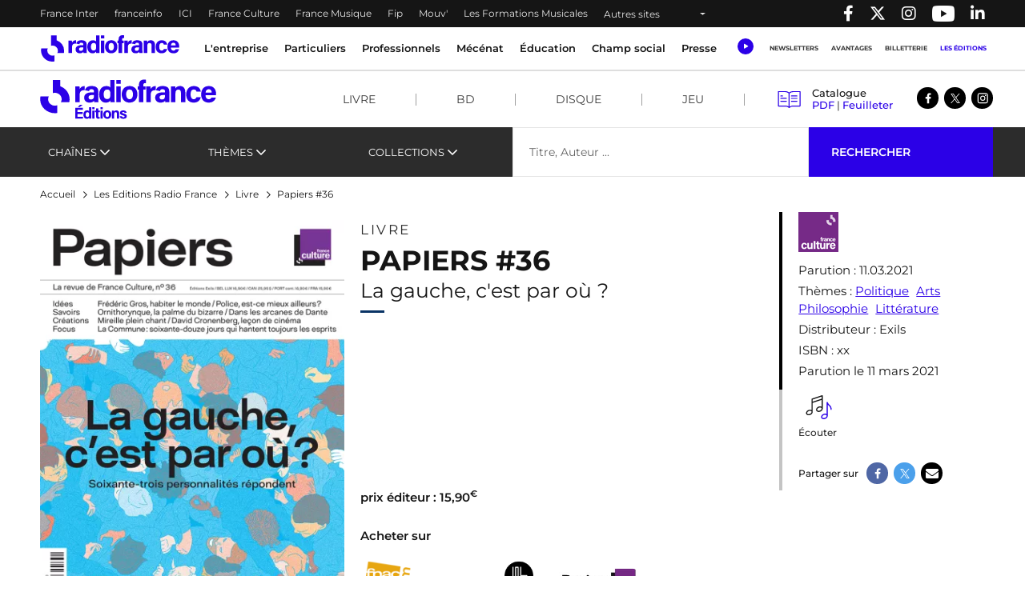

--- FILE ---
content_type: text/html; charset=UTF-8
request_url: https://www.radiofrance.com/les-editions/livres/papiers-36
body_size: 20166
content:
<!DOCTYPE html>
<html lang="fr" dir="ltr" prefix="content: http://purl.org/rss/1.0/modules/content/  dc: http://purl.org/dc/terms/  foaf: http://xmlns.com/foaf/0.1/  og: http://ogp.me/ns#  rdfs: http://www.w3.org/2000/01/rdf-schema#  schema: http://schema.org/  sioc: http://rdfs.org/sioc/ns#  sioct: http://rdfs.org/sioc/types#  skos: http://www.w3.org/2004/02/skos/core#  xsd: http://www.w3.org/2001/XMLSchema# ">
  <head>
    <meta charset="utf-8" />
<meta name="description" content="Pour son numéro de printemps, qui sort en librairie et en kiosque le 11 mars, Papiers est parti à la recherche de cette gauche introuvable. Une gauche dispersée et inaudible. Pour mieux comprendre, la revue a interrogé 63 personnalités, artistes, politiques et intellectuels — de Clémentine Autain à Louis Schweitzer — avec une seule question : quelle serait la priorité des priorités pour la gauche (hormis de s&#039;unir) ?" />
<link rel="canonical" href="https://www.radiofrance.com/les-editions/livres/papiers-36" />
<meta property="og:site_name" content="Radio France" />
<meta property="og:type" content="content" />
<meta property="og:title" content="Papiers #36 | Radio France" />
<meta property="og:description" content="Pour son numéro de printemps, qui sort en librairie et en kiosque le 11 mars, Papiers est parti à la recherche de cette gauche introuvable. Une gauche dispersée et inaudible. Pour mieux comprendre, la revue a interrogé 63 personnalités, artistes, politiques et intellectuels — de Clémentine Autain à Louis Schweitzer — avec une seule question : quelle serait la priorité des priorités pour la gauche (hormis de s&#039;unir) ?" />
<meta property="og:image" content="https://www.radiofrance.com/sites/default/files/2021-03/Papiers36.png" />
<meta name="twitter:card" content="summary_large_image" />
<meta name="twitter:title" content="Papiers #36 | Radio France" />
<meta name="twitter:description" content="Pour son numéro de printemps, qui sort en librairie et en kiosque le 11 mars, Papiers est parti à la recherche de cette gauche introuvable. Une gauche dispersée et inaudible. Pour mieux comprendre, la revue a interrogé 63 personnalités, artistes, politiques et intellectuels — de Clémentine Autain à Louis Schweitzer — avec une seule question : quelle serait la priorité des priorités pour la gauche (hormis de s&#039;unir) ?" />
<meta name="MobileOptimized" content="width" />
<meta name="HandheldFriendly" content="true" />
<meta name="viewport" content="width=device-width, initial-scale=1, shrink-to-fit=no" />
<link rel="next" href="https://www.radiofrance.com/les-editions/livres/papiers-36?page=1" />
<script type="application/ld+json">{
    "@context": "https://schema.org",
    "@graph": [
        {
            "@type": "Organization",
            "@id": "https://radiofrance.com",
            "name": "Radio France",
            "url": "https://radiofrance.com",
            "logo": {
                "@type": "ImageObject",
                "url": "/themes/custom/radiofrance/images/logo-radio-france.jpg",
                "width": "112",
                "height": "112"
            }
        },
        {
            "@type": "Product",
            "name": "Papiers #36",
            "url": "https://www.radiofrance.com/les-editions/livres/papiers-36",
            "description": "Pour son numéro de printemps, qui sort en librairie et en kiosque le 11 mars, Papiers est parti à la recherche de cette gauche introuvable. Une gauche dispersée et inaudible. Pour mieux comprendre, la revue a interrogé 63 personnalités, artistes, politiques et intellectuels — de Clémentine Autain à Louis Schweitzer — avec une seule question : quelle serait la priorité des priorités pour la gauche (hormis de s\u0027unir) ?",
            "category": "Politique,Arts,Philosophie,Littérature",
            "image": {
                "@type": "ImageObject",
                "url": "https://www.radiofrance.com/sites/default/files/2021-03/Papiers36.png"
            },
            "offers": {
                "@type": "Offer",
                "price": "15.90",
                "priceCurrency": "EUR"
            }
        },
        {
            "@type": "WebSite",
            "name": "Radio France",
            "url": "https://radiofrance.com"
        }
    ]
}</script>
<meta http-equiv="x-ua-compatible" content="ie=edge" />
<link rel="icon" href="/themes/custom/radiofrance/favicon.ico" type="image/vnd.microsoft.icon" />

    <title>Papiers #36 | Radio France</title>
    <link rel="preconnect" href="//sdk.privacy-center.org"/>
    <link rel="dns-prefetch" href="//sdk.privacy-center.org"/>
    <link rel='preconnect' href='//www.googletagmanager.com' crossorigin />
    <link rel="dns-prefetch" href="//www.googletagmanager.com"/>
    <link rel='preconnect' href='//www.googletagservices.com' crossorigin />
    <link rel="dns-prefetch" href="//www.googletagservices.com"/>
    <link rel='preconnect' href='//pagead2.googlesyndication.com' crossorigin />
    <link rel='preconnect' href='//platform.twitter.com' crossorigin />
    <link rel='preconnect' href='//connect.facebook.net' crossorigin />
    <link rel='preconnect' href='//tag.aticdn.net' crossorigin />
    <link rel="icon" type="image/png" sizes="32x32" href="/themes/custom/radiofrance/images/favicon-32x32.png">
    <link rel="icon" type="image/png" sizes="16x16" href="/themes/custom/radiofrance/images/favicon-16x16.png">
    <link rel="apple-touch-icon" sizes="180x180" href="/themes/custom/radiofrance/images/apple-touch-icon.png" />
    <meta name="p:domain_verify" content="418cf72daccbb49a2d3610d21af26404"/>
    <meta name="facebook-domain-verification" content="fh34fedz8qgh223njwl0hfa59ktlzc" />
    <link rel="stylesheet" media="all" href="/sites/default/files/css/css_UEd_RMMBDHQ56sUYI89dUi-oVmwIOCtJ8Fu_kE-Zk7U.css?delta=0&amp;language=fr&amp;theme=radiofrance&amp;include=eJxtzEEOwyAMRNEL0XAkZLCTWDIY2dAqt2_UTaukm1m8L01WHT4MespgxhqzEWCxWXPI17aq1btuohnk4eMQbtu9N0UKHQy2E3ePaLODLF9ZZuszC_tOGAyQdTVoha7Pv8mFkSx1U5xlpA2EjCkYrskJrOwJ3NkHtBH_YfDDB9WYwSk8mV4eP7vU81DoDcubbug" />
<link rel="stylesheet" media="all" href="/sites/default/files/css/css_G_Fs0jJOJW7ZzSbyQtjf7_-mjcveY_X3w2XrJIp34tk.css?delta=1&amp;language=fr&amp;theme=radiofrance&amp;include=eJxtzEEOwyAMRNEL0XAkZLCTWDIY2dAqt2_UTaukm1m8L01WHT4MespgxhqzEWCxWXPI17aq1btuohnk4eMQbtu9N0UKHQy2E3ePaLODLF9ZZuszC_tOGAyQdTVoha7Pv8mFkSx1U5xlpA2EjCkYrskJrOwJ3NkHtBH_YfDDB9WYwSk8mV4eP7vU81DoDcubbug" />
<link rel="stylesheet" media="all" href="/sites/default/files/css/css_byg746f-F5KKwIj8hV9exEgf1HpYb4qyG1svBf8Lgt8.css?delta=2&amp;language=fr&amp;theme=radiofrance&amp;include=eJxtzEEOwyAMRNEL0XAkZLCTWDIY2dAqt2_UTaukm1m8L01WHT4MespgxhqzEWCxWXPI17aq1btuohnk4eMQbtu9N0UKHQy2E3ePaLODLF9ZZuszC_tOGAyQdTVoha7Pv8mFkSx1U5xlpA2EjCkYrskJrOwJ3NkHtBH_YfDDB9WYwSk8mV4eP7vU81DoDcubbug" />
<link rel="stylesheet" media="print" href="/sites/default/files/css/css_HrgdEnes4TDKxPzHiowzqm5FB_W-fH-B_bQzlLNEuM4.css?delta=3&amp;language=fr&amp;theme=radiofrance&amp;include=eJxtzEEOwyAMRNEL0XAkZLCTWDIY2dAqt2_UTaukm1m8L01WHT4MespgxhqzEWCxWXPI17aq1btuohnk4eMQbtu9N0UKHQy2E3ePaLODLF9ZZuszC_tOGAyQdTVoha7Pv8mFkSx1U5xlpA2EjCkYrskJrOwJ3NkHtBH_YfDDB9WYwSk8mV4eP7vU81DoDcubbug" />
<link rel="stylesheet" media="all" href="/sites/default/files/css/css_JPBTI1fpMiJezzgiGJQvk-tPvlLfgQgEGjzC8BqQ80g.css?delta=4&amp;language=fr&amp;theme=radiofrance&amp;include=eJxtzEEOwyAMRNEL0XAkZLCTWDIY2dAqt2_UTaukm1m8L01WHT4MespgxhqzEWCxWXPI17aq1btuohnk4eMQbtu9N0UKHQy2E3ePaLODLF9ZZuszC_tOGAyQdTVoha7Pv8mFkSx1U5xlpA2EjCkYrskJrOwJ3NkHtBH_YfDDB9WYwSk8mV4eP7vU81DoDcubbug" />

    <script>
      // conf du consent status de base
      window.pdl = window.pdl || {};
      window.pdl.requireConsent = true;
      window.pdl.consent = {
        defaultPreset: {
          PA: 'essential'
        }
      };
      window.didomiOnReady = window.didomiOnReady || [];
    </script>
    
  </head>
  <body class="layout-no-sidebars page-node-5757 path-node node--type-product is_edition">
    
        <header id="header" tabindex="0" class="header" role="banner" aria-label="Entête du site">
  <div class="acces-direct bg-white">
    <div class="text-black">Accès direct :</div>
    <nav role="navigation" aria-label="Accès direct">
      <ul class="m-0 p-0">
        <li class="list-unstyled"><a href="#nav" title="Menu principal" class="">Menu principal</a></li>
        <li class="list-unstyled"><a href="#main" title="Contenu" class="">Contenu</a></li>
      </ul>
    </nav>
  </div>
  <div class="navbar navbar-expand-lg navbar-dark bg-black">
    <div class="container-fluid container-1200">
      <div class="row w-100">
        <div class="col-auto">
          

    <nav aria-label="block-menuheader-menu" id="block-menuheader" class="block block-menu navigation menu--menu-header">
                
  <div  class="sr-only" lang="en" id="block-menuheader-menu">Menu-header</div>
  

        
          <ul class="navbar-nav navbar-color">
              <li class="nav-item">
                                    <a class="nav-link" href="https://www.radiofrance.fr/franceinter" title="France Inter - Nouvelle fenêtre" target="_blank" data-no-instant>France Inter</a>
                              </li>
              <li class="nav-item">
                                    <a class="nav-link" href="https://www.franceinfo.fr/" title="franceinfo - Nouvelle fenêtre" target="_blank" data-no-instant>franceinfo</a>
                              </li>
              <li class="nav-item">
                                    <a class="nav-link" href="https://www.francebleu.fr/" title="ICI - Nouvelle fenêtre" target="_blank" data-no-instant>ICI</a>
                              </li>
              <li class="nav-item">
                                    <a class="nav-link" href="https://www.radiofrance.fr/franceculture" title="France Culture - Nouvelle fenêtre" target="_blank" data-no-instant>France Culture</a>
                              </li>
              <li class="nav-item">
                                    <a class="nav-link" href="https://www.radiofrance.fr/francemusique" title="France Musique - Nouvelle fenêtre" target="_blank" data-no-instant>France Musique</a>
                              </li>
              <li class="nav-item">
                                    <a class="nav-link" href="https://www.radiofrance.fr/fip" title="Fip - Nouvelle fenêtre" target="_blank" data-no-instant>Fip</a>
                              </li>
              <li class="nav-item">
                                    <a class="nav-link" href="https://www.radiofrance.fr/mouv" title="Mouv&#039; - Nouvelle fenêtre" target="_blank" data-no-instant>Mouv&#039;</a>
                              </li>
              <li class="nav-item">
                                    <a class="nav-link" href="/l-entreprise/les-formations" title="Les Formations Musicales" data-instant>Les Formations Musicales</a>
                              </li>
              <li class="nav-item">
                      <a class="nav-link dropdown-toggle" href="" id="dropdown-menu-black-9" role="button" data-toggle="dropdown" aria-haspopup="true" aria-expanded="false" data-no-instant>
              Autres sites
            </a>
            <div class="dropdown-menu bg-black" aria-labelledby="dropdown-menu-black-9">
              <ul class="navbar-nav flex-column">
                                                      <li class="nav-item"><a class="nav-link" href="https://www.radiofrance.fr" title="radiofrance.fr - Nouvelle fenêtre" target="_blank" data-no-instant>radiofrance.fr</a></li>
                                                                        <li class="nav-item"><a class="nav-link" href="https://studios.radiofrance.com/" title="Radio France Studios - Nouvelle fenêtre" target="_blank" data-no-instant>Radio France Studios</a></li>
                                                                        <li class="nav-item"><a class="nav-link" href="https://www.maisondelaradioetdelamusique.fr/" title="Maison de la Radio et de la Musique - Nouvelle fenêtre" target="_blank" data-no-instant>Maison de la Radio et de la Musique</a></li>
                                                                        <li class="nav-item"><a class="nav-link" href="https://mediateur.radiofrance.fr/" title="La Médiatrice - Nouvelle fenêtre" target="_blank" data-no-instant>La Médiatrice</a></li>
                                                                        <li class="nav-item"><a class="nav-link" href="https://www.radiofrance.com/comite-ethique-de-radio-france" title="Le Comité Ethique - Nouvelle fenêtre" target="_blank" data-no-instant>Le Comité Ethique</a></li>
                                                </ul>
            </div>
                  </li>
          </ul>
  


  </nav>



        </div>
        <div class="col-auto ml-auto">
          <ul class="navbar-nav" role="list">
            <li class="nav-item">
              <a class="nav-link" href="//www.facebook.com/pages/Groupe-Radio-France/225248330547" target="_blank" title="Radio France sur Facebook - Nouvelle fenêtre">
                <span class="fab fa-facebook-f"></span><p class="d-none">Radio France sur Facebook</p>
              </a>
            </li>
            <li class="nav-item">
              <a class="nav-link" href="//twitter.com/radiofrance" target="_blank" title="Radio France sur Twitter - Nouvelle fenêtre">
                <span class="fab fa-x-twitter"></span><p class="d-none">Radio France sur Twitter</p>
              </a>
            </li>
            <li class="nav-item">
              <a class="nav-link" href="//www.instagram.com/radiofrance" target="_blank" title="Radio France sur Instagram - Nouvelle fenêtre">
                <span class="fab fa-instagram"></span><p class="d-none">Radio France sur Instagram</p>
              </a>
            </li>
            <li class="nav-item">
              <a class="nav-link" href="//www.youtube.com/@radiofrance" target="_blank" title="Radio France sur YouTube - Nouvelle fenêtre" style="
                    display: flex;
                    align-items: center;
                    height: 100%;
                    padding: 0 10px;
                ">
                <img loading="eager" src="/themes/custom/radiofrance/images/icons/yt_icon_mono_dark.png" alt="Radio France sur YouTube" height="20px" width="28px"><p class="d-none">Radio France sur Youtube</p>
              </a>
            </li>
            <li class="nav-item">
              <a href="//www.linkedin.com/company/radio-france/" target="_blank" title="Radio France sur Linkedin - Nouvelle fenêtre" class="nav-link">
                <span class="fab fa-linkedin-in"></span><p class="d-none">Radio France sur Linkedin</p>
              </a>
            </li>
          </ul>
        </div>
      </div>
    </div>
  </div>
        <div class="vendo-header">
    

    <div id="block-rdf-adsbanniere-haute" class="justify-content-center block block-rdf-ads block-rdf-ads-top-banner row">
	
		
		    <div id="rdf_ads_top_banner" class="rdf-ads" data-path="/128139881/RF_radio_france/rg/rg/rg/banniere_haute" data-sizes="{&quot;desktop&quot;:[[728,90]]}"  data-autopromo-limit="" ></div>


	</div>


  </div>
  </header>

<nav id="nav" class="navbar navbar-expand-lg navbar-light bg-white sticky-top" role="navigation" aria-label="menu principal">
  <div class="container-fluid container-1200">
    <div class="row w-100 justify-content-between align-items-center">
      <div id="col-header-navigation" class="col-auto col-lg text-center order-lg-1 px-1">
        <button class="navbar-toggler navbar-toggler-right" type="button" data-toggle="collapse" data-target="#CollapsingNavbar" aria-controls="CollapsingNavbar" aria-expanded="false" aria-label="Toggle navigation"><span class="navbar-toggler-icon"></span></button>
        <div class="collapse navbar-collapse" id="CollapsingNavbar">
            

    <nav aria-label="block-menuprincipal-menu" id="block-menuprincipal" class="block block-menu navigation menu--main-menu">
                
  <div  class="sr-only" lang="en" id="block-menuprincipal-menu">Menu principal</div>
  

        
              <ul id="block-menuprincipal" class="clearfix navbar-nav">
    

              <li class="nav-item">
                                  <a class="nav-link dropdown-toggle" title="L&#039;entreprise" href="/lentreprise" id="navbarDropdown-1" role="button" data-toggle="dropdown" aria-haspopup="true" aria-expanded="false" data-no-instant target="_self">
              L&#039;entreprise
            </a>
            <div class="dropdown-menu bg-white" aria-labelledby="navbarDropdown-1">
              <div class="container-fluid container-1200">
                <div class="row">
                  <div class="col-12 px-1 py-lg-1">
                    <a class="nav-link-section" href="/lentreprise" title="L&#039;entreprise" target="_self">
                      <span class="fake-hn">L&#039;entreprise</span>
                    </a>
                  </div>
                </div>
                <ul class="row py-1" role="list">
                                      <li class="col-12 col-lg-2 py-lg-1 px-1" role="listitem">
                                            <a href="/nous-connaitre" title="Nous connaitre" class="" target="_self">Nous connaitre</a>
                                              <ul role="list">
                                                      <li role="listitem">
                                                            <a href="/nos-valeurs" title="Nos valeurs" class="" target="_self">Nos valeurs</a>
                                                          </li>
                                                      <li role="listitem">
                                                            <a href="/comite-ethique-de-radio-france" title="Comité éthique " class="" target="_self">Comité éthique </a>
                                                          </li>
                                                      <li role="listitem">
                                                            <a href="/chiffres-cles-de-radio-france" title="Nos chiffres-clés" class="" target="_self">Nos chiffres-clés</a>
                                                          </li>
                                                      <li role="listitem">
                                                            <a href="/gouvernance" title="Gouvernance " class="" target="_self">Gouvernance </a>
                                                          </li>
                                                      <li role="listitem">
                                                            <a href="/ressources-humaines" title="Ressources Humaines" class="" target="_self">Ressources Humaines</a>
                                                          </li>
                                                      <li role="listitem">
                                                            <a href="/radio-france-linternational" title="Radio France à l&#039;international" class="" target="_self">Radio France à l&#039;international</a>
                                                          </li>
                                                      <li role="listitem">
                                                            <a href="/etudes-et-audiences" title="Etudes &amp; audiences" class="" target="_self">Etudes &amp; audiences</a>
                                                          </li>
                                                      <li role="listitem">
                                                            <a href="/prix-et-recompenses" title="Prix et récompenses" class="" target="_self">Prix et récompenses</a>
                                                          </li>
                                                      <li role="listitem">
                                                            <a href="/notre-histoire" title="Notre Histoire" class="" target="_self">Notre Histoire</a>
                                                          </li>
                                                      <li role="listitem">
                                                            <a href="/venir-radio-france" title="Nous rendre visite" class="" target="_self">Nous rendre visite</a>
                                                          </li>
                                                  </ul>
                                          </li>
                                      <li class="col-12 col-lg-2 py-lg-1 px-1" role="listitem">
                                            <a href="/notre-role-de-media-de-service-public" title="Notre rôle de média de service public" class="" target="_self">Notre rôle de média de service public</a>
                                              <ul role="list">
                                                      <li role="listitem">
                                                            <a href="/nos-missions" title="Nos missions" class="" target="_self">Nos missions</a>
                                                              <ul class="py-0 pl-1" role="list">
                                                                      <li role="listitem">
                                                                            <a href="/radio-france-et-linformation" title="Information" class="" target="_self">Information</a>
                                    </li>
                                                                      <li role="listitem">
                                                                            <a href="/jeunesse-education-mediation" title="Jeunesse, Éducation, Médiation" class="" target="_self">Jeunesse, Éducation, Médiation</a>
                                    </li>
                                                                      <li role="listitem">
                                                                            <a href="/radio-france-et-la-culture" title="Culture" class="" target="_self">Culture</a>
                                    </li>
                                                                      <li role="listitem">
                                                                            <a href="/radio-france-et-la-musique" title="Musique" class="" target="_self">Musique</a>
                                    </li>
                                                                      <li role="listitem">
                                                                            <a href="/radio-france-et-la-proximite" title="Proximité" class="" target="_self">Proximité</a>
                                    </li>
                                                                      <li role="listitem">
                                                                            <a href="/radio-france-et-linnovation" title="Innovation" class="" target="_self">Innovation</a>
                                    </li>
                                                                  </ul>
                                                          </li>
                                                      <li role="listitem">
                                                            <a href="/nos-engagements" title="Nos engagements" class="" target="_self">Nos engagements</a>
                                                              <ul class="py-0 pl-1" role="list">
                                                                      <li role="listitem">
                                                                            <a href="/barometre-du-pluralisme" title="Baromètre du pluralisme" class="" target="_self">Baromètre du pluralisme</a>
                                    </li>
                                                                      <li role="listitem">
                                                                            <a href="/raison-detre" title="Raison d&#039;être" class="" target="_self">Raison d&#039;être</a>
                                    </li>
                                                                      <li role="listitem">
                                                                            <a href="/pour-une-information-de-confiance-radio-france-sengage" title="Une information de confiance" class="" target="_self">Une information de confiance</a>
                                    </li>
                                                                      <li role="listitem">
                                                                            <a href="/le-tournant" title="Le Tournant" class="" target="_self">Le Tournant</a>
                                    </li>
                                                                      <li role="listitem">
                                                                            <a href="/mettre-lintelligence-artificielle-au-service-des-missions-de-radio-france" title="charte d&#039;engagements et d&#039;usages de l&#039;IA" class="" target="_self">charte d&#039;engagements et d&#039;usages de l&#039;IA</a>
                                    </li>
                                                                      <li role="listitem">
                                                                            <a href="https://www.radiofrance.com/rse" title="RSE" class="" target="_self">RSE</a>
                                    </li>
                                                                      <li role="listitem">
                                                                            <a href="/diversite-et-egalite" title="Diversité et Egalité" class="" target="_self">Diversité et Egalité</a>
                                    </li>
                                                                      <li role="listitem">
                                                                            <a href="/protection-des-donnees" title="Protection des données" class="" target="_self">Protection des données</a>
                                    </li>
                                                                  </ul>
                                                          </li>
                                                      <li role="listitem">
                                                            <a href="/notre-financement" title="Notre financement" class="" target="_self">Notre financement</a>
                                                          </li>
                                                  </ul>
                                          </li>
                                      <li class="col-12 col-lg-2 py-lg-1 px-1" role="listitem">
                                            <a href="/nos-activites" title="Nos activités" class="" target="_self">Nos activités</a>
                                              <ul role="list">
                                                      <li role="listitem">
                                                            <a href="/nos-activites-radiophoniques" title="Nos activités radiophoniques" class="" target="_self">Nos activités radiophoniques</a>
                                                          </li>
                                                      <li role="listitem">
                                                            <a href="/l-entreprise/les-formations" title="Nos formations musicales" class="" target="_self">Nos formations musicales</a>
                                                          </li>
                                                  </ul>
                                          </li>
                                  </ul>
              </div>
            </div>
                  </li>
              <li class="nav-item">
                                  <a class="nav-link dropdown-toggle" title="Particuliers" href="/particuliers" id="navbarDropdown-2" role="button" data-toggle="dropdown" aria-haspopup="true" aria-expanded="false" data-no-instant target="_self">
              Particuliers
            </a>
            <div class="dropdown-menu bg-white" aria-labelledby="navbarDropdown-2">
              <div class="container-fluid container-1200">
                <div class="row">
                  <div class="col-12 px-1 py-lg-1">
                    <a class="nav-link-section" href="/particuliers" title="Particuliers" target="_self">
                      <span class="fake-hn">Particuliers</span>
                    </a>
                  </div>
                </div>
                <ul class="row py-1" role="list">
                                      <li class="col-12 col-lg-2 py-lg-1 px-1" role="listitem">
                                            <a href="/les-concerts-de-radio-france" title="Les concerts de Radio France" class="" target="_self">Les concerts de Radio France</a>
                                          </li>
                                      <li class="col-12 col-lg-2 py-lg-1 px-1" role="listitem">
                                            <a href="/activites-jeune-public-et-famille" title="Activités jeune public et famille" class="" target="_self">Activités jeune public et famille</a>
                                          </li>
                                      <li class="col-12 col-lg-2 py-lg-1 px-1" role="listitem">
                                            <a href="/actualites" title="En ce moment avec Radio France" class="" target="_self">En ce moment avec Radio France</a>
                                          </li>
                                      <li class="col-12 col-lg-2 py-lg-1 px-1" role="listitem">
                                            <a href="/les-emissions-en-public" title="Émissions en public" class="" target="_self">Émissions en public</a>
                                          </li>
                                      <li class="col-12 col-lg-2 py-lg-1 px-1" role="listitem">
                                            <a href="/comment-nous-ecouter" title="Nous écouter" class="" target="_self">Nous écouter</a>
                                              <ul role="list">
                                                      <li role="listitem">
                                                            <a href="/radio-france-et-la-radio-numerique-terrestre-dab" title="Nos radios en DAB+" class="" target="_self">Nos radios en DAB+</a>
                                                          </li>
                                                      <li role="listitem">
                                                            <a href="/frequences" title="Fréquences radios en FM" class="" target="_self">Fréquences radios en FM</a>
                                                          </li>
                                                      <li role="listitem">
                                                            <a href="/application-mobile-radio-france" title="L&#039;application Radio France" class="" target="_self">L&#039;application Radio France</a>
                                                          </li>
                                                      <li role="listitem">
                                                            <a href="/podcasts" title="Podcasts" class="" target="_self">Podcasts</a>
                                                          </li>
                                                  </ul>
                                          </li>
                                      <li class="col-12 col-lg-2 py-lg-1 px-1" role="listitem">
                                            <a href="/informations-pratiques" title="Infos pratiques" class="" target="_self">Infos pratiques</a>
                                              <ul role="list">
                                                      <li role="listitem">
                                                            <a href="/venir-radio-france" title="Venir à Radio France" class="" target="_self">Venir à Radio France</a>
                                                          </li>
                                                      <li role="listitem">
                                                            <a href="/restaurant-brasserie-radioeat" title="Restaurant-brasserie" class="" target="_self">Restaurant-brasserie</a>
                                                          </li>
                                                      <li role="listitem">
                                                            <a href="/bar-le-belair" title="Bar Le Belair" class="" target="_self">Bar Le Belair</a>
                                                          </li>
                                                      <li role="listitem">
                                                            <a href="/faq-aide" title="FAQ" class="" target="_self">FAQ</a>
                                                          </li>
                                                  </ul>
                                          </li>
                                  </ul>
              </div>
            </div>
                  </li>
              <li class="nav-item">
                                  <a class="nav-link dropdown-toggle" title="Professionnels" href="/professionnels" id="navbarDropdown-3" role="button" data-toggle="dropdown" aria-haspopup="true" aria-expanded="false" data-no-instant target="_self">
              Professionnels
            </a>
            <div class="dropdown-menu bg-white" aria-labelledby="navbarDropdown-3">
              <div class="container-fluid container-1200">
                <div class="row">
                  <div class="col-12 px-1 py-lg-1">
                    <a class="nav-link-section" href="/professionnels" title="Professionnels" target="_self">
                      <span class="fake-hn">Professionnels</span>
                    </a>
                  </div>
                </div>
                <ul class="row py-1" role="list">
                                      <li class="col-12 col-lg-2 py-lg-1 px-1" role="listitem">
                                            <a href="https://studios.radiofrance.com/qui-sommes-nous" title="Radio France Studios" class="" target="_blank">Radio France Studios</a>
                                          </li>
                                      <li class="col-12 col-lg-2 py-lg-1 px-1" role="listitem">
                                            <a href="https://studios.radiofrance.com/nos-savoir-faire/production-evenementielle" title="Location d&#039;espaces" class="" target="_blank">Location d&#039;espaces</a>
                                          </li>
                                      <li class="col-12 col-lg-2 py-lg-1 px-1" role="listitem">
                                            <a href="https://studios.radiofrance.com/studios-espaces" title="Location de studios" class="" target="_blank">Location de studios</a>
                                          </li>
                                      <li class="col-12 col-lg-2 py-lg-1 px-1" role="listitem">
                                            <a href="/regie-publicite" title="Régie Publicitaire" class="" target="_self">Régie Publicitaire</a>
                                          </li>
                                      <li class="col-12 col-lg-2 py-lg-1 px-1" role="listitem">
                                            <a href="/professionnels/previsions-dactualite" title="Prévisions d&#039;actualité" class="" target="_self">Prévisions d&#039;actualité</a>
                                          </li>
                                      <li class="col-12 col-lg-2 py-lg-1 px-1" role="listitem">
                                            <a href="/professionnels/marches-publics" title="Marchés publics" class="" target="_self">Marchés publics</a>
                                          </li>
                                      <li class="col-12 col-lg-2 py-lg-1 px-1" role="listitem">
                                            <a href="https://studios.radiofrance.com/studio-espace/restaurant-radioeat" title="Restaurant" class="" target="_self">Restaurant</a>
                                          </li>
                                      <li class="col-12 col-lg-2 py-lg-1 px-1" role="listitem">
                                            <a href="https://studios.radiofrance.com/studio-espace/bar-le-belair" title="Bar" class="" target="_self">Bar</a>
                                          </li>
                                  </ul>
              </div>
            </div>
                  </li>
              <li class="nav-item">
                                  <a class="nav-link dropdown-toggle" href="https://www.maisondelaradioetdelamusique.fr/mecenat" title="Mécénat" target="_blank">
              Mécénat
            </a>
                  </li>
              <li class="nav-item">
                                  <a class="nav-link dropdown-toggle" href="/education" title="Éducation" target="_self">
              Éducation
            </a>
                  </li>
              <li class="nav-item">
                                  <a class="nav-link dropdown-toggle" href="/champ-social" title="Champ social" target="_self">
              Champ social
            </a>
                  </li>
              <li class="nav-item">
                                  <a class="nav-link dropdown-toggle" href="/presse" title="Presse" target="_self">
              Presse
            </a>
                  </li>
      

    </ul>
  


  </nav>



          <div class="row px-1 d-lg-none">
            <ul class="col col-header-actions pr-1 pl-0 mb-0" role="list">
              <li class="list-unstyled" role="listitem"><a class="newsletters" title="Newsletters" href="/newsletters" lang="en">Newsletters</a></li>
              <li class="list-unstyled" role="listitem"><a class="btn btn-sm btn-blue" title="Avantages" target="_blank" href="https://espace-avantages.radiofrance.com">Avantages</a></li>
              <li class="list-unstyled" role="listitem"><a class="billetterie" title="Billetterie - Nouvelle fenêtre" href="https://www.maisondelaradio.fr/agenda" target="_blank">Billetterie</a></li>
              <li class="list-unstyled" role="listitem"><a class="editions" title="Les éditions" href="/les-editions">Les éditions</a></li>
            </ul>
          </div>
          <div class="row px-1 d-lg-none">
            <div class="col col-header-actions pr-1">
              <div class="d-flex justify-content-around my-2">
                <a href="//twitter.com/radiofrance/" target="_blank" title="Radio France sur Twitter - Nouvelle fenêtre">
                  <span class="fab fa-x-twitter fa-lg"></span>
                </a>
                <a href="//www.facebook.com/pages/Groupe-Radio-France/225248330547" target="_blank" title="Radio France sur Facebook - Nouvelle fenêtre">
                  <span class="fab fa-facebook-f fa-lg"></span>
                </a>
                <a href="//www.instagram.com/radiofrance/" target="_blank" title="Radio France sur Instagram - Nouvelle fenêtre">
                  <span class="fab fa-instagram fa-lg"></span>
                </a>
                <a href="//www.linkedin.com/company/radio-france/" target="_blank" title="Radio France sur Linkedin - Nouvelle fenêtre" class="text-decoration-none">
                  <span class="fab fa-linkedin-in fa-lg"></span>
                </a>
              </div>
            </div>
          </div>
        </div>
      </div>
      <div id="col-header-logo" class="col-auto order-lg-0">
                <a href="/" title="Radio France : retour à l'accueil" rel="home" class="navbar-brand">
              <img loading="lazy" src="/themes/custom/radiofrance/logo.svg?1769925619" alt="Radio France" width="175" height="33"/>
          </a>
  
        </div>
      <div id="col-header-player" class="col-auto order-lg-2">
                  <div class="row">
            <div class="col-12 col-sm-auto pr-lg-1 text-center">
              <a class="ecouter" title="Écouter" href="#collapse-menu-ecouter" role="button" data-toggle="collapse" aria-haspopup="true" aria-expanded="false" data-name="Clic_Écouter" data-no-instant>
                <div class="icon-ecouter"></div>
              </a>
              <div class="collapse" id="collapse-menu-ecouter">
                

    <div id="block-rdf-flux-direct" class="block block-rdf-flux-direct row">
	
		
		    <div class="container-fluid container-1200" id="accordion">
  <div class="row">
  </div>
</div>

	</div>

              </div>
            </div>
            <div class="col-auto col-header-actions d-none d-lg-flex">
              <nav class="navbar-nav">
                <ul class="m-0 p-0 d-flex flex-column flex-lg-row" role="list">
                  <li class="list-unstyled" role="listitem"><a class="nav-link" title="Newsletters" href="/newsletters">Newsletters</a></li>
                  <li class="list-unstyled" role="listitem"><a class="nav-link" title="Avantages" target="_blank" href="https://espace-avantages.radiofrance.com" data-name="Clic_Avantages" data-no-instant>Avantages</a></li>
                  <li class="list-unstyled" role="listitem"><a class="nav-link" title="Billetterie - Nouvelle fenêtre" href="https://www.maisondelaradio.fr/agenda" target="_blank" data-name="Clic_Billetterie" data-no-instant>Billetterie</a></li>
                  <li class="list-unstyled" role="listitem"><a class="nav-link active" title="Les éditions" href="/les-editions" data-name="Clic_Les_Éditions">Les éditions</a></li>
                </ul>
              </nav>
            </div>
          </div>
              </div>
    </div>
  </div>
  <div class="col-header-progression">
    <div id="page-progression"></div>
  </div>
</nav>
<!--  header_editions.html.twig  -->
<div class ="header_edition sticky-top">
  <div class="container-fluid container-1200">
    <nav class="navbar navbar-expand-lg header_edition_nav_wrapper  navbar-light">
      <a href="/les-editions" class="logo_edition px-1 py-1">
        <img width="220" height="50"  src="/themes/custom/radiofrance/images/edition/logo-rdf-edition.svg" alt="Logo radiofrance édition">
      </a>
      <button class="navbar-toggler mr-1" type="button" data-toggle="collapse" data-target="#nav_edition" aria-controls="nav_edition" aria-expanded="false" aria-label="Toggle navigation">
        <div></div>
      </button>

      <div class="collapse navbar-collapse" id="nav_edition">

        <div class="nav_edition_wrapper">
          
              <ul class="clearfix navbar-nav ml-auto">
                    <li class="nav-item">
                         <a href="/les-editions/formats/livre" title="Livre" class="nav-link">Livre</a>
              </li>
                <li class="nav-item">
                         <a href="/les-editions/formats/bd" title="BD" class="nav-link">BD</a>
              </li>
                <li class="nav-item">
                         <a href="/les-editions/formats/disque" title="Disque" class="nav-link">Disque</a>
              </li>
                <li class="nav-item">
                         <a href="/les-editions/formats/jeu" title="Jeu" class="nav-link">Jeu</a>
              </li>
        </ul>
  


          <ul class="m-0 p-0">
            <li class="nav-item" style="list-style:none;">
              <div class="d-flex justify-content-between px-2 py-1 px-lg-0 py-lg-0 w-100">
                <nav class="nav_catalogue">
                  <div class="d-flex align-items-center">
                    <span>
                      <img class="illustration_catalogue" width="31" height="23"  src="/themes/custom/radiofrance/images/edition/livre.svg" alt="illustration livre">
                    </span>
                    <span>
                      <div class="fw-500">
                        Catalogue
                      </div>
                      <div>
                                                <a href="https://www.radiofrance.com/sites/default/files/2025-04/catalogue_editions_2025.pdf" title="Catalogue PDF" target="_blank">PDF</a>
                                                |
                                                  <a href="https://www.calameo.com/read/0062964520d2e5943d98c" title="Feuilleter le catalogue" target="_blank">Feuilleter</a>
                                              </div>
                    </span>
                  </div>
                </nav>

                <nav class="module_social">
                                    <a href="https://www.facebook.com/EditionsRadioFrance/" title="Facebook" target="_blank">
                    <img width="8" height="14"  src="/themes/custom/radiofrance/images/social/facebook.svg" alt="Facebook">
                  </a>
                  
                                    <a href="https://twitter.com/EditionsRF" title="X.com" target="_blank">
                    <img width="14" height="12"  src="/themes/custom/radiofrance/images/social/x.svg" alt="Twitter">
                  </a>
                  
                                    <a href="https://www.instagram.com/editionsradiofrance/?hl=fr" title="Instagram" target="_blank">
                    <img width="14" height="14"  src="/themes/custom/radiofrance/images/social/instagram.svg" alt="Instagram">
                  </a>
                                  </nav>

              </div>

            </li>
          </ul>

          <div class="bottom_nav d-md-none">
            <ul class="navbar-nav mr-auto">
              <li class="nav-item dropdown">
                <a class="nav-link dropdown-toggle" title="Chaînes" href="#" id="dropdown_chaines" role="button" data-toggle="dropdown" aria-expanded="false">
                  Chaînes
                </a>
                <div class="dropdown-menu" aria-labelledby="dropdown_chaines">
                                                          <a class="dropdown-item" href="/les-editions/radios/19/France Inter" >France Inter</a>                                        <a class="dropdown-item" href="/les-editions/radios/23/franceinfo" >franceinfo</a>                                        <a class="dropdown-item" href="/les-editions/radios/71/ICI" >ICI</a>                                        <a class="dropdown-item" href="/les-editions/radios/68/France Culture" >France Culture</a>                                        <a class="dropdown-item" href="/les-editions/radios/49/France Musique" >France Musique</a>                                        <a class="dropdown-item" href="/les-editions/radios/86/FIP" >FIP</a>                                        <a class="dropdown-item" href="/les-editions/radios/72/Mouv&#039;" >Mouv&#039;</a>                                        <a class="dropdown-item" href="/les-editions/radios/2402/Editions Radio France" >Editions Radio France</a>                                        <a class="dropdown-item" href="/les-editions/radios/2403/Formations Musicales" >Formations Musicales</a>                                        <a class="dropdown-item" href="/les-editions/radios/2355/Radio France" >Radio France</a>                                  </div>
              </li>
              <li class="nav-item dropdown">
                <a class="nav-link dropdown-toggle" title="Thèmes" href="#" id="dropdown_theme" role="button" data-toggle="dropdown" aria-expanded="false">
                  Thèmes
                </a>
                <div class="dropdown-menu" aria-labelledby="dropdown_theme">
                  
                                      <a class="dropdown-item" href="/les-editions/themes/arts" >Arts</a>                                      <a class="dropdown-item" href="/les-editions/themes/aventure" >Aventure</a>                                      <a class="dropdown-item" href="/les-editions/themes/bd" >BD</a>                                      <a class="dropdown-item" href="/les-editions/themes/cinema" >Cinéma</a>                                      <a class="dropdown-item" href="/les-editions/themes/economie" >Economie</a>                                      <a class="dropdown-item" href="/les-editions/themes/entretien-sonore-lecture" >Entretien sonore / lecture</a>                                      <a class="dropdown-item" href="/les-editions/themes/environnement" >Environnement</a>                                      <a class="dropdown-item" href="/les-editions/themes/histoire" >Histoire</a>                                      <a class="dropdown-item" href="/les-editions/themes/humour" >Humour</a>                                      <a class="dropdown-item" href="/les-editions/themes/jeu" >Jeu</a>                                      <a class="dropdown-item" href="/les-editions/themes/jeunesse" >Jeunesse</a>                                      <a class="dropdown-item" href="/les-editions/themes/litterature" >Littérature</a>                                      <a class="dropdown-item" href="/les-editions/themes/musique" >Musique</a>                                      <a class="dropdown-item" href="/les-editions/themes/musique-chanson" >Musique Chanson</a>                                      <a class="dropdown-item" href="/les-editions/themes/musique-jazz-variete" >Musique Jazz - variété</a>                                      <a class="dropdown-item" href="/les-editions/themes/musique-classique" >Musique classique</a>                                      <a class="dropdown-item" href="/les-editions/themes/musique-contemporaine-actuelle" >Musique contemporaine / actuelle</a>                                      <a class="dropdown-item" href="/les-editions/themes/musique-traditionnelle" >Musique traditionnelle</a>                                      <a class="dropdown-item" href="/les-editions/themes/medias" >Medias</a>                                      <a class="dropdown-item" href="/les-editions/themes/philosophie" >Philosophie</a>                                      <a class="dropdown-item" href="/les-editions/themes/pedagogie" >Pédagogie</a>                                      <a class="dropdown-item" href="/les-editions/themes/politique" >Politique</a>                                      <a class="dropdown-item" href="/les-editions/themes/poesie" >Poésie</a>                                      <a class="dropdown-item" href="/les-editions/themes/pratique" >Pratique</a>                                      <a class="dropdown-item" href="/les-editions/themes/revue" >Revue</a>                                      <a class="dropdown-item" href="/les-editions/themes/science" >Science</a>                                      <a class="dropdown-item" href="/les-editions/themes/societe" >Société</a>                                      <a class="dropdown-item" href="/les-editions/themes/spiritualite" >Spiritualité</a>                                      <a class="dropdown-item" href="/les-editions/themes/sport" >Sport</a>                                      <a class="dropdown-item" href="/les-editions/themes/theatre" >Théâtre</a>                                  </div>
              </li>
              <li class="nav-item dropdown">
                <a class="nav-link dropdown-toggle" title="Collections" href="#" id="dropdown_collection" role="button" data-toggle="dropdown" aria-expanded="false">
                  Collections
                </a>
                <div class="dropdown-menu" aria-labelledby="dropdown_collection">

                                                        <a class="dropdown-item" href="/les-editions/collections/affaires-sensibles" >Affaires sensibles</a>                                      <a class="dropdown-item" href="/les-editions/collections/anatomie-de" >Anatomie de</a>                                      <a class="dropdown-item" href="/les-editions/collections/aux-sources-de" >Aux sources de...</a>                                      <a class="dropdown-item" href="/les-editions/collections/voix-nue" >À Voix nue</a>                                      <a class="dropdown-item" href="/les-editions/collections/bestioles" >Bestioles</a>                                      <a class="dropdown-item" href="/les-editions/collections/boites-de-jeux-fake-news" >Boîtes de jeux Fake News</a>                                      <a class="dropdown-item" href="/les-editions/collections/breve-encyclopedie-du-monde" >Brève encyclopédie du monde</a>                                      <a class="dropdown-item" href="/les-editions/collections/ca-peut-pas-faire-de-mal" >Ça peut pas faire de mal</a>                                      <a class="dropdown-item" href="/les-editions/collections/concordance-des-temps" >Concordance des Temps</a>                                      <a class="dropdown-item" href="/les-editions/collections/contre-histoire-de-la-philosophie" >Contre-Histoire de la Philosophie</a>                                      <a class="dropdown-item" href="/les-editions/collections/densite-21" >Densité 21</a>                                      <a class="dropdown-item" href="/les-editions/collections/en-avant-la-musique" >En avant la musique !</a>                                      <a class="dropdown-item" href="/les-editions/collections/formations-musicales-de-radio-france" >Formations musicales de Radio France</a>                                      <a class="dropdown-item" href="/les-editions/collections/france-culture-papiers" >France Culture Papiers</a>                                      <a class="dropdown-item" href="/les-editions/collections/grand-atlas" >Grand Atlas</a>                                      <a class="dropdown-item" href="/les-editions/collections/grand-bien-vous-fasse" >Grand bien vous fasse !</a>                                      <a class="dropdown-item" href="/les-editions/collections/jeunesse-radio-france" >Jeunesse Radio France</a>                                      <a class="dropdown-item" href="/les-editions/collections/la-discotheque-ideale-de-fip-en-vinyles" >La discothèque idéale de FIP en vinyles</a>                                      <a class="dropdown-item" href="/les-editions/collections/la-fabrique-de-lhistoire" >La Fabrique de l&#039;Histoire</a>                                      <a class="dropdown-item" href="/les-editions/collections/le-jeu-des-1000-eu" >Le Jeu des 1000 €</a>                                      <a class="dropdown-item" href="/les-editions/collections/le-journal-intime-de" >Le Journal intime de...</a>                                      <a class="dropdown-item" href="/les-editions/collections/lesprit-inter" >L&#039;Esprit Inter</a>                                      <a class="dropdown-item" href="/les-editions/collections/le-present-du-passe" >Le Présent du passé</a>                                      <a class="dropdown-item" href="/les-editions/collections/le-sens-de-linfo" >Le Sens de l&#039;Info</a>                                      <a class="dropdown-item" href="/les-editions/collections/les-grandes-heures-radio-france-ina" >Les Grandes Heures Radio France / Ina</a>                                      <a class="dropdown-item" href="/les-editions/collections/les-histoires-du-pince-oreille" >Les Histoires du Pince Oreille</a>                                      <a class="dropdown-item" href="/les-editions/collections/les-indociles" >Les Indociles</a>                                      <a class="dropdown-item" href="/les-editions/collections/les-nouveaux-chemins-de-la-connaissance" >Les Nouveaux Chemins de la Connaissance</a>                                      <a class="dropdown-item" href="/les-editions/collections/les-racines-du-ciel" >Les Racines du ciel</a>                                      <a class="dropdown-item" href="/les-editions/collections/les-vendredis-de-la-philosophie" >Les Vendredis de la Philosophie</a>                                      <a class="dropdown-item" href="/les-editions/collections/monsieur-x" >Monsieur X</a>                                      <a class="dropdown-item" href="/les-editions/collections/ocora" >Ocora</a>                                      <a class="dropdown-item" href="/les-editions/collections/odyssees" >Odyssées</a>                                      <a class="dropdown-item" href="/les-editions/collections/va-deguster" >On va déguster</a>                                      <a class="dropdown-item" href="/les-editions/collections/papiers" >Papiers</a>                                      <a class="dropdown-item" href="/les-editions/collections/paroles-ina-radio-france" >Paroles INA / Radio France</a>                                      <a class="dropdown-item" href="/les-editions/collections/pour-les-nuls" >Pour les Nuls</a>                                      <a class="dropdown-item" href="/les-editions/collections/presences" >Présences</a>                                      <a class="dropdown-item" href="/les-editions/collections/questions-de-caractere" >Questions de Caractère</a>                                      <a class="dropdown-item" href="/les-editions/collections/radioscopie" >Radioscopie</a>                                      <a class="dropdown-item" href="/les-editions/collections/rendez-vous-avec-x" >Rendez-vous avec X</a>                                      <a class="dropdown-item" href="/les-editions/collections/repliques" >Répliques</a>                                      <a class="dropdown-item" href="/les-editions/collections/signature" >Signature</a>                                      <a class="dropdown-item" href="/les-editions/collections/signature-radiophonie" >Signature / Radiophonie</a>                                      <a class="dropdown-item" href="/les-editions/collections/sur-les-epaules-de-darwin" >Sur les épaules de Darwin</a>                                      <a class="dropdown-item" href="/les-editions/collections/talents-france-bleu" >Talents France Bleu</a>                                      <a class="dropdown-item" href="/les-editions/collections/temperaments" >Tempéraments</a>                                      <a class="dropdown-item" href="/les-editions/collections/une-histoire-et-oli" >Une histoire et... Oli</a>                                      <a class="dropdown-item" href="/les-editions/collections/un-ete-avec" >Un été avec</a>                                      <a class="dropdown-item" href="/les-editions/collections/un-jour-une-question" >Un jour, une question</a>                                      <a class="dropdown-item" href="/les-editions/collections/very-good-trip" >Very Good Trip</a>                  
                </div>
              </li>
            </ul>

            <div class="views-exposed-form block block-rdf-editions-utils block-rdf-editions-utils-rdf-editions-search flex-grow-1" data-drupal-selector="views-exposed-form-rdf-product-page-1">
	    
<form action="/les-editions/rechercher" method="get" id="views-exposed-form-rdf-product-page-1" accept-charset="UTF-8" class="views-exposed-form">
  


  <fieldset class="js-form-item js-form-type-textfield form-type-textfield js-form-item-title form-item-title form-no-label form-group">
                <input placeholder="Titre, Auteur ..." data-drupal-selector="edit-title" type="text" id="edit-title" name="title" value="" maxlength="128" class="form-control" />

                  </fieldset>
<button aria-label="Rechercher" data-drupal-selector="edit-submit-rdf-product" type="submit" id="edit-submit-rdf-product" value="Rechercher" class="button js-form-submit form-submit btn btn-primary">Rechercher</button>


</form>

	</div>

          </div>
        </div>
      </div>
    </nav>
  </div>
</div>


<nav class="d-none d-lg-flex  navbar navbar-edition navbar-expand-lg navbar-dark bg-dark">
  <div class="container-fluid container-1200">

    <ul class="navbar-nav mr-auto">
      <li class="nav-item dropdown">
        <a class="nav-link dropdown-toggle" href="#" id="navbarDropdown" role="button" data-toggle="dropdown" aria-expanded="false">
          Chaînes
        </a>
        <div class="dropdown-menu" aria-labelledby="navbarDropdown">
          <div class="d-flex align-items-start flex-column flex-sm-row p-3">
            
                        
                              <div>
              
              <a class="dropdown-item" href="/les-editions/radios/19/France Inter" >France Inter</a>

              
            
              
              <a class="dropdown-item" href="/les-editions/radios/23/franceinfo" >franceinfo</a>

              
            
              
              <a class="dropdown-item" href="/les-editions/radios/71/ICI" >ICI</a>

              
            
              
              <a class="dropdown-item" href="/les-editions/radios/68/France Culture" >France Culture</a>

              
            
              
              <a class="dropdown-item" href="/les-editions/radios/49/France Musique" >France Musique</a>

              
            
              
              <a class="dropdown-item" href="/les-editions/radios/86/FIP" >FIP</a>

              
            
              
              <a class="dropdown-item" href="/les-editions/radios/72/Mouv&#039;" >Mouv&#039;</a>

              
            
              
              <a class="dropdown-item" href="/les-editions/radios/2402/Editions Radio France" >Editions Radio France</a>

              
            
              
              <a class="dropdown-item" href="/les-editions/radios/2403/Formations Musicales" >Formations Musicales</a>

              
            
              
              <a class="dropdown-item" href="/les-editions/radios/2355/Radio France" >Radio France</a>

                              </div>
              
                      </div>

        </div>
      </li>
      <li class="nav-item dropdown">
        <a class="nav-link dropdown-toggle" href="#" id="navbarDropdown" role="button" data-toggle="dropdown" aria-expanded="false">
          Thèmes
        </a>
        <div class="dropdown-menu" aria-labelledby="navbarDropdown">
           <div class="d-flex align-items-start flex-column flex-sm-row p-3">
            
                        
                              <div>
              
              <a class="dropdown-item" href="/les-editions/themes/arts" >Arts</a>

              
            
              
              <a class="dropdown-item" href="/les-editions/themes/aventure" >Aventure</a>

              
            
              
              <a class="dropdown-item" href="/les-editions/themes/bd" >BD</a>

              
            
              
              <a class="dropdown-item" href="/les-editions/themes/cinema" >Cinéma</a>

              
            
              
              <a class="dropdown-item" href="/les-editions/themes/economie" >Economie</a>

              
            
              
              <a class="dropdown-item" href="/les-editions/themes/entretien-sonore-lecture" >Entretien sonore / lecture</a>

              
            
              
              <a class="dropdown-item" href="/les-editions/themes/environnement" >Environnement</a>

              
            
              
              <a class="dropdown-item" href="/les-editions/themes/histoire" >Histoire</a>

              
            
              
              <a class="dropdown-item" href="/les-editions/themes/humour" >Humour</a>

              
            
              
              <a class="dropdown-item" href="/les-editions/themes/jeu" >Jeu</a>

                              </div>
              
            
                              <div>
              
              <a class="dropdown-item" href="/les-editions/themes/jeunesse" >Jeunesse</a>

              
            
              
              <a class="dropdown-item" href="/les-editions/themes/litterature" >Littérature</a>

              
            
              
              <a class="dropdown-item" href="/les-editions/themes/musique" >Musique</a>

              
            
              
              <a class="dropdown-item" href="/les-editions/themes/musique-chanson" >Musique Chanson</a>

              
            
              
              <a class="dropdown-item" href="/les-editions/themes/musique-jazz-variete" >Musique Jazz - variété</a>

              
            
              
              <a class="dropdown-item" href="/les-editions/themes/musique-classique" >Musique classique</a>

              
            
              
              <a class="dropdown-item" href="/les-editions/themes/musique-contemporaine-actuelle" >Musique contemporaine / actuelle</a>

              
            
              
              <a class="dropdown-item" href="/les-editions/themes/musique-traditionnelle" >Musique traditionnelle</a>

              
            
              
              <a class="dropdown-item" href="/les-editions/themes/medias" >Medias</a>

              
            
              
              <a class="dropdown-item" href="/les-editions/themes/philosophie" >Philosophie</a>

                              </div>
              
            
                              <div>
              
              <a class="dropdown-item" href="/les-editions/themes/pedagogie" >Pédagogie</a>

              
            
              
              <a class="dropdown-item" href="/les-editions/themes/politique" >Politique</a>

              
            
              
              <a class="dropdown-item" href="/les-editions/themes/poesie" >Poésie</a>

              
            
              
              <a class="dropdown-item" href="/les-editions/themes/pratique" >Pratique</a>

              
            
              
              <a class="dropdown-item" href="/les-editions/themes/revue" >Revue</a>

              
            
              
              <a class="dropdown-item" href="/les-editions/themes/science" >Science</a>

              
            
              
              <a class="dropdown-item" href="/les-editions/themes/societe" >Société</a>

              
            
              
              <a class="dropdown-item" href="/les-editions/themes/spiritualite" >Spiritualité</a>

              
            
              
              <a class="dropdown-item" href="/les-editions/themes/sport" >Sport</a>

              
            
              
              <a class="dropdown-item" href="/les-editions/themes/theatre" >Théâtre</a>

                              </div>
              
                      </div>
        </div>
      </li>
      <li class="nav-item dropdown">
        <a class="nav-link dropdown-toggle" href="#" id="navbarDropdown" role="button" data-toggle="dropdown" aria-expanded="false">
          Collections
        </a>
        <div class="dropdown-menu" aria-labelledby="navbarDropdown">
           <div class="d-flex align-items-start flex-column flex-sm-row p-2">

            
                        
                              <div>
              
              <a class="dropdown-item" href="/les-editions/collections/affaires-sensibles" >Affaires sensibles</a>

              
            
              
              <a class="dropdown-item" href="/les-editions/collections/anatomie-de" >Anatomie de</a>

              
            
              
              <a class="dropdown-item" href="/les-editions/collections/aux-sources-de" >Aux sources de...</a>

              
            
              
              <a class="dropdown-item" href="/les-editions/collections/voix-nue" >À Voix nue</a>

              
            
              
              <a class="dropdown-item" href="/les-editions/collections/bestioles" >Bestioles</a>

              
            
              
              <a class="dropdown-item" href="/les-editions/collections/boites-de-jeux-fake-news" >Boîtes de jeux Fake News</a>

              
            
              
              <a class="dropdown-item" href="/les-editions/collections/breve-encyclopedie-du-monde" >Brève encyclopédie du monde</a>

              
            
              
              <a class="dropdown-item" href="/les-editions/collections/ca-peut-pas-faire-de-mal" >Ça peut pas faire de mal</a>

              
            
              
              <a class="dropdown-item" href="/les-editions/collections/concordance-des-temps" >Concordance des Temps</a>

              
            
              
              <a class="dropdown-item" href="/les-editions/collections/contre-histoire-de-la-philosophie" >Contre-Histoire de la Philosophie</a>

              
            
              
              <a class="dropdown-item" href="/les-editions/collections/densite-21" >Densité 21</a>

              
            
              
              <a class="dropdown-item" href="/les-editions/collections/en-avant-la-musique" >En avant la musique !</a>

              
            
              
              <a class="dropdown-item" href="/les-editions/collections/formations-musicales-de-radio-france" >Formations musicales de Radio France</a>

              
            
              
              <a class="dropdown-item" href="/les-editions/collections/france-culture-papiers" >France Culture Papiers</a>

              
            
              
              <a class="dropdown-item" href="/les-editions/collections/grand-atlas" >Grand Atlas</a>

                              </div>
              
            
                              <div>
              
              <a class="dropdown-item" href="/les-editions/collections/grand-bien-vous-fasse" >Grand bien vous fasse !</a>

              
            
              
              <a class="dropdown-item" href="/les-editions/collections/jeunesse-radio-france" >Jeunesse Radio France</a>

              
            
              
              <a class="dropdown-item" href="/les-editions/collections/la-discotheque-ideale-de-fip-en-vinyles" >La discothèque idéale de FIP en vinyles</a>

              
            
              
              <a class="dropdown-item" href="/les-editions/collections/la-fabrique-de-lhistoire" >La Fabrique de l&#039;Histoire</a>

              
            
              
              <a class="dropdown-item" href="/les-editions/collections/le-jeu-des-1000-eu" >Le Jeu des 1000 €</a>

              
            
              
              <a class="dropdown-item" href="/les-editions/collections/le-journal-intime-de" >Le Journal intime de...</a>

              
            
              
              <a class="dropdown-item" href="/les-editions/collections/lesprit-inter" >L&#039;Esprit Inter</a>

              
            
              
              <a class="dropdown-item" href="/les-editions/collections/le-present-du-passe" >Le Présent du passé</a>

              
            
              
              <a class="dropdown-item" href="/les-editions/collections/le-sens-de-linfo" >Le Sens de l&#039;Info</a>

              
            
              
              <a class="dropdown-item" href="/les-editions/collections/les-grandes-heures-radio-france-ina" >Les Grandes Heures Radio France / Ina</a>

              
            
              
              <a class="dropdown-item" href="/les-editions/collections/les-histoires-du-pince-oreille" >Les Histoires du Pince Oreille</a>

              
            
              
              <a class="dropdown-item" href="/les-editions/collections/les-indociles" >Les Indociles</a>

              
            
              
              <a class="dropdown-item" href="/les-editions/collections/les-nouveaux-chemins-de-la-connaissance" >Les Nouveaux Chemins de la Connaissance</a>

              
            
              
              <a class="dropdown-item" href="/les-editions/collections/les-racines-du-ciel" >Les Racines du ciel</a>

              
            
              
              <a class="dropdown-item" href="/les-editions/collections/les-vendredis-de-la-philosophie" >Les Vendredis de la Philosophie</a>

                              </div>
              
            
                              <div>
              
              <a class="dropdown-item" href="/les-editions/collections/monsieur-x" >Monsieur X</a>

              
            
              
              <a class="dropdown-item" href="/les-editions/collections/ocora" >Ocora</a>

              
            
              
              <a class="dropdown-item" href="/les-editions/collections/odyssees" >Odyssées</a>

              
            
              
              <a class="dropdown-item" href="/les-editions/collections/va-deguster" >On va déguster</a>

              
            
              
              <a class="dropdown-item" href="/les-editions/collections/papiers" >Papiers</a>

              
            
              
              <a class="dropdown-item" href="/les-editions/collections/paroles-ina-radio-france" >Paroles INA / Radio France</a>

              
            
              
              <a class="dropdown-item" href="/les-editions/collections/pour-les-nuls" >Pour les Nuls</a>

              
            
              
              <a class="dropdown-item" href="/les-editions/collections/presences" >Présences</a>

              
            
              
              <a class="dropdown-item" href="/les-editions/collections/questions-de-caractere" >Questions de Caractère</a>

              
            
              
              <a class="dropdown-item" href="/les-editions/collections/radioscopie" >Radioscopie</a>

              
            
              
              <a class="dropdown-item" href="/les-editions/collections/rendez-vous-avec-x" >Rendez-vous avec X</a>

              
            
              
              <a class="dropdown-item" href="/les-editions/collections/repliques" >Répliques</a>

              
            
              
              <a class="dropdown-item" href="/les-editions/collections/signature" >Signature</a>

              
            
              
              <a class="dropdown-item" href="/les-editions/collections/signature-radiophonie" >Signature / Radiophonie</a>

              
            
              
              <a class="dropdown-item" href="/les-editions/collections/sur-les-epaules-de-darwin" >Sur les épaules de Darwin</a>

                              </div>
              
            
                              <div>
              
              <a class="dropdown-item" href="/les-editions/collections/talents-france-bleu" >Talents France Bleu</a>

              
            
              
              <a class="dropdown-item" href="/les-editions/collections/temperaments" >Tempéraments</a>

              
            
              
              <a class="dropdown-item" href="/les-editions/collections/une-histoire-et-oli" >Une histoire et... Oli</a>

              
            
              
              <a class="dropdown-item" href="/les-editions/collections/un-ete-avec" >Un été avec</a>

              
            
              
              <a class="dropdown-item" href="/les-editions/collections/un-jour-une-question" >Un jour, une question</a>

              
            
              
              <a class="dropdown-item" href="/les-editions/collections/very-good-trip" >Very Good Trip</a>

                              </div>
              
            
          </div>
        </div>
      </li>
    </ul>

    <div class="views-exposed-form block block-rdf-editions-utils block-rdf-editions-utils-rdf-editions-search flex-grow-1" data-drupal-selector="views-exposed-form-rdf-product-page-1">
	    
<form action="/les-editions/rechercher" method="get" id="views-exposed-form-rdf-product-page-1" accept-charset="UTF-8" class="views-exposed-form">
  


  <fieldset class="js-form-item js-form-type-textfield form-type-textfield js-form-item-title form-item-title form-no-label form-group">
                <input placeholder="Titre, Auteur ..." data-drupal-selector="edit-title" type="text" id="edit-title--2" name="title" value="" maxlength="128" class="form-control" />

                  </fieldset>
<button aria-label="Rechercher" data-drupal-selector="edit-submit-rdf-product-2" type="submit" id="edit-submit-rdf-product--2" value="Rechercher" class="button js-form-submit form-submit btn btn-primary">Rechercher</button>


</form>

	</div>


  </div>
</nav>

  <section class="header-carousel">
    
  </section>

<main id="main" class="main" role="main">

      <section class="outils-sticky d-none d-lg-block">
      <div class="outils">
        <div class="outils-ie">
          <ul>
            <li class="dropright">
              <a class="outil outil-aide dropdown-toggle dropdown-outils-aide-js" href="#" title="Aide" role="button" id="dropdown-outils-aide" data-toggle="dropdown" aria-haspopup="true" aria-expanded="false" data-name="Clic_Module_Aide">Aide</a>
              <div class="dropdown-menu" aria-labelledby="dropdown-outils-aide">
                                  

    <div id="block-rdf-search-assistant" class="block block-rdf-search-assistant row">
	
		
		    <form class = 'col-12 search_assistant_js' method="post" onsubmit="return false;" id="search_assistant">
  <div class="row bg-gray-100">
    <div class="col-12 col-md-5 py-1">
      <label for="sa_profil">Vous êtes</label>
      <select class="form-select" id="sa_profil">
        <option value="0">Sélectionnez</option>
                              <option value="243">Auditeur / Spectateur / Lecteur</option>
                      <option value="245">Enseignant</option>
                      <option value="248">Intéressé par Radio France</option>
                      <option value="244">Journaliste</option>
                      <option value="247">Relai du champ social</option>
                      <option value="246">Une entreprise</option>
                        </select>
    </div>
    <div class="col-12 col-md-5 py-1">
      <label for="sa_search">Vous cherchez</label>
      <select class="form-select" id="sa_search">
        <option value="">Sélectionnez</option>
                              <option value="default">Sélectionnez une valeur pour le champ &quot;Vous êtes&quot;</option>
                        </select>
    </div>
    <div class="col-12 col-md-2">
      <input type="button" class="btn btn-primary btn-block h-100 sa_ok_js" disabled="true" id="sa_ok" value="OK" title="OK, chercher les contenus"/>
    </div>
  </div>
</form>
<div class="col-12">
  <div class="row bg-white">
    <p id='sa_msg' class="col-12 p-1 font-weight-semi-bold" role="status">

    </p>
    <div class="d-none col-12 col-md-3 col-outil-article p-1" id="assistant_news">
      <div class="titre">À la une</div>
      <div class="py-1">
        <div class="result_search" id="news_img"></div>
        <div class="result_search" id="news_title" class="font-weight-semi-bold py-1"></div>
        <div class="result_search" id="news_body"></div>
      </div>

    </div>
    <div class="d-none col-12 col-md-5 col-outil-list p-1" id="assistant_read">
      <p class="titre">À Lire / à voir / à écouter</p>
      <div class="py-1">
        <ul class="result_search" id="read_links"></ul>
      </div>
    </div>
    <div class="d-none col-12 col-md-4 col-outil-file p-1" id="assistant_file">
      <p class="titre">À télécharger</p>
      <div class="py-1">
        <ul>
       </ul>
     </div>
   </div>
 </div>
</div>

	</div>


                              </div>
            </li>
            <li><a class="outil outil-frequences" href="/frequences" title="Fréquences" data-name="Clic_Module_Frequences">Fréquences</a></li>
            <li><a class="outil outil-acces" href="/venir-radio-france" title="Accès"data-name="Clic_Module_Acces">Accès</a></li>
            <li><a class="outil outil-contact" href="/contactez-nous" title="Contact" data-name="Clic_Module_Contact">Contact</a></li>
          </ul>
        </div>
      </div>
    </section>
  
      <section>
      <div class="container-fluid container-1200">
        <div class="row">
          <div class="col-12">
                <div data-drupal-messages-fallback class="hidden"></div>
<div id="block-radiofrance-breadcrumbs" class="block block-system block-system-breadcrumb-block row">
	
		
		    

<nav class="px-1 py-1" role="navigation" aria-label="breadcrumb">
  <ol class="breadcrumb" itemscope itemtype="https://schema.org/BreadcrumbList">
            <li itemprop="itemListElement" itemscope itemtype="https://schema.org/ListItem" class="breadcrumb-item">
                  <a itemprop="item" itemtype="https://schema.org/Thing" href="/">
            <span itemprop="name">Accueil</span>
          </a>
                <meta itemprop="position" content="1" />
      </li>
                <li itemprop="itemListElement" itemscope itemtype="https://schema.org/ListItem" class="breadcrumb-item">
                  <a itemprop="item" itemtype="https://schema.org/Thing" href="/les-editions">
            <span itemprop="name">Les Editions Radio France</span>
          </a>
                <meta itemprop="position" content="2" />
      </li>
                <li itemprop="itemListElement" itemscope itemtype="https://schema.org/ListItem" class="breadcrumb-item">
                  <a itemprop="item" itemtype="https://schema.org/Thing" href="/les-editions/formats/livre">
            <span itemprop="name">Livre</span>
          </a>
                <meta itemprop="position" content="3" />
      </li>
                <li itemprop="itemListElement" itemscope itemtype="https://schema.org/ListItem" class="breadcrumb-item">
                  <span itemprop="item" itemtype="https://schema.org/Thing">
            <span itemprop="name" class="breadcrumb-item active">Papiers #36</span>
          </span>
                <meta itemprop="position" content="4" />
      </li>
        </ol>
</nav>

	</div>


          </div>
        </div>
      </div>
    </section>
  
      <section class="content-top">
      
    </section>
  
      <section class="content-top-edition">
      
    </section>
  
      <section class="content">
      <div class="container-fluid container-1200">
        <div class="row">
                      <div class="col-12">
              <div id="block-radiofrance-content" class="block block-system block-system-main-block row">
	
		
		    

<article data-history-node-id="5757" about="/les-editions/livres/papiers-36" class="node node--type-product node--promoted node--view-mode-full col-12 pb-2">
  

  <div class="row">
    <div class="col-12 col-md-4 p-1">
      <div class="row">
                                      <div class="col-12 hide-figure">
            <div class="position-relative img-wrapper">
              <img class="img-fluid image-style-max-w400" src="/sites/default/files/styles/max_w400/public/2021-03/Papiers36.png.webp?itok=VSQjtSrA" alt="Papiers n°36">
              <button class="button-modal-img" type="button" data-toggle="modal" data-target="#modal-carousel-article-produit">+</button>
            </div>
          </div>
          <div class="modal fade text-center" id="modal-carousel-article-produit" tabindex="-1" role="dialog" aria-labelledby="modal-carousel-article-produit" aria-hidden="true">
            <div class="modal-header">
              <button type="button" class="close" data-dismiss="modal" aria-label="Close">
                <span aria-hidden="true">&times;</span>
              </button>
            </div>
            <div class="modal-dialog center-modal" role="document">
              <div class="modal-content">
                <div class="modal-body p-0">
                    <figure class="figure" title="Papiers n°36" role="group" aria-label="Exils / France Culture">
	<img loading="auto"  data-lazy="data-lazy" src="/sites/default/files/styles/format_natif/public/2021-03/Papiers36.png.webp?itok=8opRwNXD" width="745" height="1000" alt="Papiers n°36" loading="lazy" typeof="foaf:Image" class="img-fluid image-style-format-natif" alt=""/>
      <figcaption>Exils / France Culture</figcaption>
  </figure>


                </div>
              </div>
            </div>
          </div>
        
      </div>
    </div>

    <div class="col-md-8">
      <div class="row">
        <div class="col-md-8">
          <div class="col-12 col-md p-1">
            <div class="d-flex flex-column justify-content-between h-100">
              <div class="top">
                                  <div>
  <div class="field field--name-field-product-types field--type-entity-reference field--label-above list-tags">
          <div class='field__items'>
              <div class="field__item"><a href="/les-editions/formats/livre" hreflang="fr">Livre</a></div>
              </div>
      </div>
</div>
                
                                  <h1 class="article-titre" collection='Papiers'><span class="field field--name-title field--type-string field--label-hidden">Papiers #36</span>
</h1>
                
                                  <h2 class="article-titre">La gauche, c&#039;est par où ?</h2>
                
                                


                              </div>

              <div class="bottom">

              </div>
            </div>


          </div>
          <div class="col-12 p-1 pb-2">

          </div>
        </div>
        <div class="col-md-4">
           <div class="product_right">
            <div class="product_info pl-1 pl-md-2 ">

              <div class="text-edition fz-14">
                                  <div class="pb-1">
                    <a href="/les-editions/radios/68/franceculture">
                                              <img class="lpstation img-fluid" alt="Logo de la station France Culture" src="/sites/default/files/2022-01/France-Culture.png" />
                                          </a>
                  </div>
                
                                  <div class="py-02"><span>Parution</span> : 11.03.2021</div>
                                                                  <div class="article-themes py-02"><span>Thèmes</span> : 
<span class="field field--name-field-product-themes field--type-entity-reference field--label-above">
      <span class="field__item">
          <a href="/les-editions/themes/politique" 
                title="Politique">Politique
              </a>
        </span>
      <span class="field__item">
          <a href="/les-editions/themes/arts" 
                title="Arts">Arts
              </a>
        </span>
      <span class="field__item">
          <a href="/les-editions/themes/philosophie" 
                title="Philosophie">Philosophie
              </a>
        </span>
      <span class="field__item">
          <a href="/les-editions/themes/litterature" 
                title="Littérature">Littérature
              </a>
        </span>
  </span>

</div>
                
                                <div class="py-02"><span>Distributeur</span> : Exils</div>
                                                <div class="py-02"><span>ISBN</span> : xx</div>
                                                                <div class="py-02"><p>Parution le 11 mars 2021</p>
</div>
                              </div>
            </div>

            <div class="product_info--alt pl-1 pl-md-0">
              <div class="pl-md-2">
                <div class="quicknav_product d-flex flex-row mb-3 d-none d-md-flex">

                                      <a href="#ecouter" title="Écouter" class="col-auto mr-1">
                      <div class="illustration">
                        <img src="/themes/custom/radiofrance/images/edition/products/ecouter.svg" alt="">
                      </div>
                      <div class="title">Écouter</div>
                    </a>
                  
                                  </div>

              </div>

              <div class="share_module d-flex align-items-center pl-md-2" data-no-instant>
                <span class="text fz-12 fw-500 mr-1">Partager sur </span>

                <nav class="module_social">
                  <a style="--bg-color: #4F67A5;" href="https://www.facebook.com/sharer/sharer.php?u=https://www.radiofrance.com/les-editions/livres/papiers-36" target="_blank" title="Partager ce produit sur Facebook - Nouvelle fenêtre">
                    <img width="8" height="14" src="/themes/custom/radiofrance/images/social/facebook.svg" alt="Facebook">
                  </a>
                  <a style="--bg-color: #4BA0EB;" href="https://twitter.com/intent/tweet?text=https://www.radiofrance.com/les-editions/livres/papiers-36" target="_blank" title="Partager ce produit sur Twitter - Nouvelle fenêtre">
                    <img width="14" height="12" src="/themes/custom/radiofrance/images/social/x.svg" alt="X.com">
                  </a>

                                                                                                                                                                <a href="mailto:?&subject=Papiers%20%2336&body=J'ai%20lu%20%22Papiers%20%2336%22%0ASur%20https://www.radiofrance.com/les-editions/livres/papiers-36%0A%0AEt%20je%20voulais%20aussi%20te%20faire%20découvrir%20https://www.radiofrance.com/" target="_blank" title="Partager ce produit par courrier électronique - Nouvelle fenêtre"><span class="fas fa-envelope"></span></a>
                                                      </nav>
              </div>
            </div>



          </div>
        </div>
      </div>
      <div class="row">
        <div class="col-12 px-1">
          <div class="text-15">
                          <div class="pb-1">
                <p class="fw-600">
                                  prix éditeur :
                                15,90<sup>€</sup></p>
              </div>
            

            
                          <div class="col-12 pt-1 productListBtn">
                <p>Acheter sur</p>
                <ul>
                                                        <li><a href="https://www.awin1.com/cread.php?awinmid=12665&amp;awinaffid=577829&amp;clickref=&amp;p=https://www.fnac.com/Shelf/article.aspx?PRID=15599612" id="btm_p_fnac" class="btn btn-partenaire" title="Acheter sur Fnac - Nouvelle fenêtre" target="_blank"><img src="/themes/custom/radiofrance/images/logos-marque/logo-achat-fnac.png" alt="Logo Fnac" width="66" height="54" /></a></li>
                                                        <li><a href="http://www.amazon.fr/gp/product/2914823185?tag=radiofrance_kiosque-21" id="btm_p_amazon" class="btn btn-partenaire" title="Acheter sur Amazon - Nouvelle fenêtre" target="_blank"><img src="/themes/custom/radiofrance/images/logos-marque/logo-achat-amazon.png" alt="Logo Amazon" width="72" height="31" /></a></li>
                                                        <li><a href="https://www.librairiesindependantes.com/product/9782914823180/" id="btm_p_inde" class="btn btn-partenaire" title="Acheter sur Librairies Indépendantes - Nouvelle fenêtre" target="_blank"><img src="/themes/custom/radiofrance/images/logos-marque/logo-achat-inde.png" alt="Logo Librairies Indépendantes" width="40" height="54" /></a></li>
                                                        <li><a href="https://papiers.aboshop.fr/common/product-article/35" id="btm_p_papiers" class="btn btn-partenaire" title="Acheter sur France Culture Papiers - Nouvelle fenêtre" target="_blank"><img src="/themes/custom/radiofrance/images/logos-marque/papiers.jpg" alt="Logo France Culture Papiers" height="34" /></a></li>
                                                    </ul>
              </div>
            
          </div>
        </div>
      </div>
    </div>
  </div>

  <div class="row" id="readmore">
    <div class="col-md-9 p-1">
      <div class="text-edition body-article">
        <p>Pour son numéro de printemps, qui sort en librairie et en kiosque le 11 mars, <em><strong>Papiers</strong></em> est parti à la recherche de cette gauche introuvable. Une gauche dispersée et inaudible. Pour mieux comprendre, la revue a interrogé 63 personnalités, artistes, politiques et intellectuels — de Clémentine Autain à Louis Schweitzer — avec une seule question : quelle serait la priorité des priorités pour la gauche (hormis de s'unir) ? Les 63 réponses, aussi diverses soient ­elles, offrent en creux les éléments d'un programme possible pour ce qu'il est convenu d'appeler le "camp progressiste". En voici un florilège :</p>

<ul>
	<li>« Un régime parlementaire » (Robert Guédiguian)</li>
	<li>« Une science économique sérieuse » (Paul Jorion)</li>
	<li>« Réinventer les services publics » (Étienne Balibar)</li>
	<li>« Pouvoir respirer et manger » (Isabelle Autissier)</li>
	<li>« Donner un avenir à la jeunesse » (Annie Ernaux)</li>
	<li>« Lever le tabou sur la souveraineté » (Aude Lancelin)</li>
	<li>« Faire l'Europe » (Thomas Piketty)</li>
</ul>

<p><strong>À découvrir également : </strong>Pour voyager depuis chez soi,<em> les villes imaginaires </em>du Prix Goncourt 2020Hervé Le Tellier, <em>les cercles de l’Enfer </em>du divin Dante, <em>les mondes étranges et empreints de violence </em>de David Cronenberg... Ou, plus léger, le Paris artistique du siècle dernier dans une archive de la chanteuse Mireille. Bizarre, vous avez dit bizarre ? L’ornithorynque en mérite la palme ! Enfin, un portfolio sur Las Vegas et son désert, fragile équilibre entre civilisation et nature/</p>

<p><strong>Avec la contribution des producteurs de France Culture :</strong> Tiphaine de Rocquigny, Olivia Gesbert, Antoine Mercier, Frédéric Worms, Nicolas Martin, Florian Delorme, Matthieu Garrigou​­Lagrange, Philippe Garbit, Arnaud Laporte et Marie Richeux.</p>

<p><em><strong>Papiers </strong></em>est la revue trimestrielle de <strong>France Culture. </strong>Construite autour de trois thématiques : idées, savoirs et créations, elle est composée d’un grand dossier central et d’articles issus des émissions de France Culture mais aussi d’extraits tirés de la presse internationale.</p>

      </div>
    </div>
  </div>



      <div id="ecouter" class="py-4">
      <div class="row">
        <div class="col-md-6 p-1">
          <h2 class="module_title">Écouter</h2>
        </div>
        <div class="field__item col-12">
        					<div class="p-1">
		      
<p>Le spot antenne</p>

		    </div>
	    	    		    <div class="p-1">
	      	
<div>
  
  <div class="bg-rf-gray p-1">
    <audio  controls="controls">
      <source  src="/sites/default/files/2021-02/FC%20PAPIER%20N36.mp3" type="audio/mpeg" />
  </audio>

  </div>

</div>

	    	</div>
    	    </div>
      </div>
    </div>
  
    
  <div class="sticky d-none d-md-flex">
    <nav class="onScrollMenu">
      <div class="container-fluid container-1200">
        <div class="row">
          <div class="col-4 d-flex align-items-center justify-content-start text-white">
                          <div class="title"><span class="field field--name-title field--type-string field--label-hidden">Papiers #36</span>
</div>
                      </div>
          <div class="col-4">
            <div class="quicknav_product d-flex row align-items-center justify-content-center ">

                            <a href="#ecouter" title="Écouter"  class="col-auto">
                <div class="illustration">
                  <img src="/themes/custom/radiofrance/images/edition/products/ecouter_alt.svg" alt="Écouter">
                </div>
              </a>
              
              
            </div>
          </div>
          <div class="col-4 d-flex align-items-center justify-content-end text-white">
                          <span class="mr-1">
                <span class="fw-600">
                                  prix éditeur :
                                15,90<sup>€</sup></span>
              </span>
            
            

                          <div class="btn-group dropbottom">
                  <button type="button" class="btn btn-primary dropdown-toggle" aria-label="Acheter sur" data-toggle="dropdown" aria-expanded="false">Acheter sur</button>
                  <div class="dropdown-menu">
                                                              <a class="dropdown-item" href="https://www.awin1.com/cread.php?awinmid=12665&amp;awinaffid=577829&amp;clickref=&amp;p=https://www.fnac.com/Shelf/article.aspx?PRID=15599612" id="btm_p_fnac" class="btn btn-partenaire" title="Acheter sur Fnac - Nouvelle fenêtre" target="_blank"><img src="/themes/custom/radiofrance/images/logos-marque/logo-achat-fnac.png" alt="Logo Fnac" width="66" height="54" /></a>
                                                              <a class="dropdown-item" href="http://www.amazon.fr/gp/product/2914823185?tag=radiofrance_kiosque-21" id="btm_p_amazon" class="btn btn-partenaire" title="Acheter sur Amazon - Nouvelle fenêtre" target="_blank"><img src="/themes/custom/radiofrance/images/logos-marque/logo-achat-amazon.png" alt="Logo Amazon" width="72" height="31" /></a>
                                                              <a class="dropdown-item" href="https://www.librairiesindependantes.com/product/9782914823180/" id="btm_p_inde" class="btn btn-partenaire" title="Acheter sur Librairies Indépendantes - Nouvelle fenêtre" target="_blank"><img src="/themes/custom/radiofrance/images/logos-marque/logo-achat-inde.png" alt="Logo Librairies Indépendantes" width="40" height="54" /></a>
                                                              <a class="dropdown-item" href="https://papiers.aboshop.fr/common/product-article/35" id="btm_p_papiers" class="btn btn-partenaire" title="Acheter sur France Culture Papiers - Nouvelle fenêtre" target="_blank"><img src="/themes/custom/radiofrance/images/logos-marque/papiers.jpg" alt="Logo France Culture Papiers" height="34" /></a>
                                                          </div>
              </div>
                      </div>
        </div>
      </div>


    </nav>
  </div>


</article>

	</div>


            </div>
                  </div>
      </div>
    </section>
  
      <section class="content-bottom">
      
      
    
    <div  id="block-editionsfield-talking-about-it-product" class="block block-rdf-editions-utils block-rdf-editions-utils-field-from-node module_onenparle pb-2">
  <div class="container-fluid container-1200">
    <div class="row px-1">
      <div class="col-12 px-1 px-lg-0 position-relative">
        <div class="enlighter"></div>
        
                  <div class="module_title mt-4 text-uppercase">
            On en parle
          </div>
                
      </div>
    </div>
    <div class="module_wrapper px-1 content mb-2">
                <ul>
<li><strong><a href="https://www.franceculture.fr/evenement/papiers-36" target="_blank" title="Papiers 36. franceculture.fr 11/03/2021 - Nouvelle fenêtre">franceculture.fr</a></strong> (11/03/2021)</li>
<li><strong><a href="https://issuu.com/editionsradiofrance/docs/papiers_36_la_lettre-lesclesdelapresse-12-03-2021" target="_blank" title="Papiers 36. La Lettre et les clés de la presse. 12 mars 2021 - Nouvelle fenêtre">La Lettre + Les Clés de la presse</a></strong> (12/03/2021).</li>
</ul>

          </div>
  </div>
</div>
<div class="views-element-container block block-views block-views-blockrdf-product-block-linked-products row" id="block-views-block-rdf-product-block-linked-products">
  <div class="container-fluid container-1200 py-4">
    
          <div class="col-12 col-md align-self-center p-1">
        <h2 class="module_title">Produits associés</h2>
      </div>
        
          



  <div class="col-12 px-1">
    <div class="view-content row">
      

      <div class="col-12 col-md-6 col-lg-3">
      <article class="row product_list">
      <div class="col-12 col-img product_img">
      <a href="/les-editions/livres/papiers-35" title="Papiers #35">
      <div class="bg-image-livre bg-image-produit d-flex justify-content-between align-items-center">
          <figure class="figure" title="" role="group" aria-label="">
	<img loading="auto"  loading="lazy" src="/sites/default/files/styles/max_w300/public/press_releases/4810.jpg.webp?itok=uybSt08o" width="300" height="402" alt="" typeof="foaf:Image" class="img-fluid image-style-max-w300" alt=""/>
  </figure>


      </div>
    </a>
  </div>
<div class="col-12 col-body">
  <div class="row p-2">
    
        <div class="col-12 col-titre">
        <a href="/les-editions/livres/papiers-35" title="Papiers #35">
          Papiers #35
        </a>
    </div>
            <div class="col-12 col-description">
        L&#039;amour au temps de la pandémie
    </div>
        
  </div>
</div>

      </article>
    </div>
      <div class="col-12 col-md-6 col-lg-3">
      <article class="row product_list">
      <div class="col-12 col-img product_img">
      <a href="/les-editions/livres/papiers-34" title="Papiers #34">
      <div class="bg-image-livre bg-image-produit d-flex justify-content-between align-items-center">
          <figure class="figure" title="Papiers 34. L&#039;Amérique et ses complexes" role="group" aria-label="">
	<img loading="auto"  loading="lazy" src="/sites/default/files/styles/max_w300/public/2020-08/Papiers34.png.webp?itok=oXrlEHRk" width="300" height="402" alt="Papiers 34. L&#039;Amérique et ses complexes" typeof="foaf:Image" class="img-fluid image-style-max-w300" alt=""/>
  </figure>


      </div>
    </a>
  </div>
<div class="col-12 col-body">
  <div class="row p-2">
    
        <div class="col-12 col-titre">
        <a href="/les-editions/livres/papiers-34" title="Papiers #34">
          Papiers #34
        </a>
    </div>
            <div class="col-12 col-description">
        L&#039;Amérique et ses complexes
    </div>
        
  </div>
</div>

      </article>
    </div>
      <div class="col-12 col-md-6 col-lg-3">
      <article class="row product_list">
      <div class="col-12 col-img product_img">
      <a href="/les-editions/livres/papiers-33" title="Papiers #33">
      <div class="bg-image-livre bg-image-produit d-flex justify-content-between align-items-center">
          <figure class="figure" title="Papiers 33 - France Culture" role="group" aria-label="">
	<img loading="auto"  loading="lazy" src="/sites/default/files/styles/max_w300/public/2020-05/Papiers33-OK.png.webp?itok=taISwKaP" width="300" height="402" alt="Papiers 33 - France Culture" typeof="foaf:Image" class="img-fluid image-style-max-w300" alt=""/>
  </figure>


      </div>
    </a>
  </div>
<div class="col-12 col-body">
  <div class="row p-2">
    
        <div class="col-12 col-titre">
        <a href="/les-editions/livres/papiers-33" title="Papiers #33">
          Papiers #33
        </a>
    </div>
            <div class="col-12 col-description">
        L&#039;art du bien manger
    </div>
              <div class="col-12 col-auteur">
        
<div class="paragraph--pro--author--">Collectif</div>

      </div>
    
  </div>
</div>

      </article>
    </div>
      <div class="col-12 col-md-6 col-lg-3">
      <article class="row product_list">
      <div class="col-12 col-img product_img">
      <a href="/les-editions/livres/papiers-32" title="Papiers #32">
      <div class="bg-image-livre bg-image-produit d-flex justify-content-between align-items-center">
          <figure class="figure" title="Papiers 32 la revue de France Culture" role="group" aria-label="">
	<img loading="auto"  loading="lazy" src="/sites/default/files/styles/max_w300/public/2020-02/Papiers32OK.png.webp?itok=yPy6eSme" width="300" height="403" alt="Papiers 32 la revue de France Culture" typeof="foaf:Image" class="img-fluid image-style-max-w300" alt=""/>
  </figure>


      </div>
    </a>
  </div>
<div class="col-12 col-body">
  <div class="row p-2">
    
        <div class="col-12 col-titre">
        <a href="/les-editions/livres/papiers-32" title="Papiers #32">
          Papiers #32
        </a>
    </div>
            <div class="col-12 col-description">
        Quel avenir pour le cinéma français ? Trente-et-un professionnels répondent
    </div>
              <div class="col-12 col-auteur">
        
<div class="paragraph--pro--author--">Collectif</div>

      </div>
    
  </div>
</div>

      </article>
    </div>
  
    </div>
  </div>



      </div>
</div>
<div class="views-element-container block block-views block-views-blockrdf-product-block-linked-products-theme row" id="block-views-block-rdf-product-block-linked-products-theme">
  <div class="container-fluid container-1200">
    
          <div class="col-12 col-md align-self-center p-1">
        <h2 class="module_title">Sur le même thème</h2>
      </div>
        
          



  <div class="col-12 px-1">
    <div class="view-content row">
      

      <div class="col-12 col-md-6 col-lg-3">
      <article class="row product_list">
      <div class="col-12 col-img product_img">
      <a href="https://www.radiofrance.com/les-editions/livre/un-hiver-avec-matisse" title="Un hiver avec Matisse">
      <div class="bg-image-livre bg-image-produit d-flex justify-content-between align-items-center">
          <figure class="figure" title="Un hiver avec Matisse. Antoine Compagnon" role="group" aria-label="">
	<img loading="auto"  loading="lazy" src="/sites/default/files/styles/max_w300/public/2025-12/Hiver-Matisse.jpg.webp?itok=DZrct26N" width="300" height="465" alt="Un hiver avec Matisse. Antoine Compagnon" typeof="foaf:Image" class="img-fluid image-style-max-w300" alt=""/>
  </figure>


      </div>
    </a>
  </div>
<div class="col-12 col-body">
  <div class="row p-2">
    
        <div class="col-12 col-titre">
        <a href="https://www.radiofrance.com/les-editions/livre/un-hiver-avec-matisse" title="Un hiver avec Matisse">
          Un hiver avec Matisse
        </a>
    </div>
                  <div class="col-12 col-auteur">
        
<div class="paragraph--pro--author--">Antoine Compagnon</div>

      </div>
    
  </div>
</div>

      </article>
    </div>
      <div class="col-12 col-md-6 col-lg-3">
      <article class="row product_list">
      <div class="col-12 col-img product_img">
      <a href="https://www.radiofrance.com/les-editions/livre/espions-une-histoire-vraie-poche" title="Espions, une histoire vraie [poche]">
      <div class="bg-image-livre bg-image-produit d-flex justify-content-between align-items-center">
          <figure class="figure" title="Espions Une histoire vraie. Stéphanie Duncan _ POCHE" role="group" aria-label="">
	<img loading="auto"  loading="lazy" src="/sites/default/files/styles/max_w300/public/2025-12/Espions-HistoireVraie_POCHE.jpg.webp?itok=HTEvd15z" width="300" height="449" alt="Espions Une histoire vraie. Stéphanie Duncan _ POCHE" typeof="foaf:Image" class="img-fluid image-style-max-w300" alt=""/>
  </figure>


      </div>
    </a>
  </div>
<div class="col-12 col-body">
  <div class="row p-2">
    
        <div class="col-12 col-titre">
        <a href="https://www.radiofrance.com/les-editions/livre/espions-une-histoire-vraie-poche" title="Espions, une histoire vraie [poche]">
          Espions, une histoire vraie [poche]
        </a>
    </div>
                  <div class="col-12 col-auteur">
        
<div class="paragraph--pro--author--">Stéphanie Duncan</div>

      </div>
    
  </div>
</div>

      </article>
    </div>
      <div class="col-12 col-md-6 col-lg-3">
      <article class="row product_list">
      <div class="col-12 col-img product_img">
      <a href="https://www.radiofrance.com/les-editions/livre/femmes-dexception" title="Femmes d&amp;#039;exception">
      <div class="bg-image-livre bg-image-produit d-flex justify-content-between align-items-center">
          <figure class="figure" title="Femmes d&#039;exception, Laure Adler" role="group" aria-label="">
	<img loading="auto"  loading="lazy" src="/sites/default/files/styles/max_w300/public/2025-10/Adler-FemmesException.jpg.webp?itok=2xzBliBx" width="300" height="437" alt="Femmes d&#039;exception, Laure Adler" typeof="foaf:Image" class="img-fluid image-style-max-w300" alt=""/>
  </figure>


      </div>
    </a>
  </div>
<div class="col-12 col-body">
  <div class="row p-2">
    
        <div class="col-12 col-titre">
        <a href="https://www.radiofrance.com/les-editions/livre/femmes-dexception" title="Femmes d&#039;exception">
          Femmes d&#039;exception
        </a>
    </div>
                  <div class="col-12 col-auteur">
        
<div class="paragraph--pro--author--">Laure Adler</div>

      </div>
    
  </div>
</div>

      </article>
    </div>
      <div class="col-12 col-md-6 col-lg-3">
      <article class="row product_list">
      <div class="col-12 col-img product_img">
      <a href="https://www.radiofrance.com/les-editions/livre/nos-annees-boomerang" title="Nos années Boomerang">
      <div class="bg-image-livre bg-image-produit d-flex justify-content-between align-items-center">
          <figure class="figure" title="Nos années Boomerang. Augustin Trapenard" role="group" aria-label="">
	<img loading="auto"  loading="lazy" src="/sites/default/files/styles/max_w300/public/2025-09/Boomerang.jpg.webp?itok=KnyetNnB" width="300" height="406" alt="Nos années Boomerang. Augustin Trapenard" typeof="foaf:Image" class="img-fluid image-style-max-w300" alt=""/>
  </figure>


      </div>
    </a>
  </div>
<div class="col-12 col-body">
  <div class="row p-2">
    
        <div class="col-12 col-titre">
        <a href="https://www.radiofrance.com/les-editions/livre/nos-annees-boomerang" title="Nos années Boomerang">
          Nos années Boomerang
        </a>
    </div>
                  <div class="col-12 col-auteur">
        
<div class="paragraph--pro--author--">Augustin Trapenard</div>

      </div>
    
  </div>
</div>

      </article>
    </div>
  
    </div>
  </div>



      </div>
</div>


    </section>
  
      <section class="content-bottom-edition">
      
    </section>
  
  <section class="scroll-sticky">
    <a href="#header" title="Retour en haut de la page" class="scrollTo" data-no-instant><span class="far fa-chevron-up"></span></a>
  </section>
</main>

<footer id="footer" class="footer" role="contentinfo">
        <section class="outils-intermediate bg-gray-100 d-flex justify-content-center flex-column align-items-center">
      <div class="outils-intermediate">
        <div class="outils-ie">
          <ul>
            <li>
              <a class="outil outil-aide dropdown-outils-aide-js" href="#dropdown-outils-aide-intermediate-content" title="Aide" role="button" id="dropdown-outils-aide-intermediate" data-toggle="collapse" aria-controls="dropdown-outils-aide-intermediate-content" aria-expanded="false">Aide</a>
            </li>
            <li><a class="outil outil-frequences" href="/frequences" title="Fréquences">Fréquences</a></li>
            <li><a class="outil outil-acces" href="/venir-radio-france" title="Accès">Accès</a></li>
            <li><a class="outil outil-contact" href="/contactez-nous" title="Contact">Contact</a></li>
          </ul>
        </div>
      </div>
        <div class="collapse col-10" aria-labelledby="dropdown-outils-aide-intermediate" id="dropdown-outils-aide-intermediate-content">
                        

    <div id="block-rdf-search-assistant-intermediate" class="block block-rdf-search-assistant block-rdf-search-assistant-intermediate row">
	
		
		    <form class = 'col-12 search_assistant_js' method="post" onsubmit="return false;" id="search_assistant_intermediate">
  <div class="row bg-gray-100">
    <div class="col-12 col-md-5 py-1">
      <label for="sa_profil">Vous êtes</label>
      <select class="form-select" id="sa_profil_intermediate">
        <option value="0">Sélectionnez</option>
                              <option value="243">Auditeur / Spectateur / Lecteur</option>
                      <option value="245">Enseignant</option>
                      <option value="248">Intéressé par Radio France</option>
                      <option value="244">Journaliste</option>
                      <option value="247">Relai du champ social</option>
                      <option value="246">Une entreprise</option>
                        </select>
    </div>
    <div class="col-12 col-md-5 py-1">
      <label for="sa_search">Vous cherchez</label>
      <select class="form-select" id="sa_search_intermediate">
        <option value="">Sélectionnez</option>
                              <option value="default">Sélectionnez une valeur pour le champ &quot;Vous êtes&quot;</option>
                        </select>
    </div>
    <div class="col-12 col-md-2">
      <input type="button" class="btn btn-primary btn-block h-100 sa_ok_js" disabled="true" id="sa_ok_intermediate" value="OK" title="OK, chercher les contenus"/>
    </div>
  </div>
</form>
<div class="col-12">
  <div class="row">
    <p id='sa_msg_intermediate' class="col-12 p-1 font-weight-semi-bold" role="status">

    </p>
    <div class="d-none col-12 col-md-3 col-outil-article p-1" id="assistant_news_intermediate">
      <p class="titre">À la une</p>
      <div class="py-1">
        <div class="result_search" id="news_img_intermediate"></div>
        <div class="result_search" id="news_title_intermediate" class="font-weight-semi-bold py-1"></div>
        <div class="result_search" id="news_body_intermediate"></div>
      </div>

    </div>
    <div class="d-none col-12 col-md-5 col-outil-list p-1" id="assistant_read_intermediate">
      <p class="titre">À Lire / à voir / à écouter</p>
      <div class="py-1">
        <ul class="result_search" id="read_links_intermediate"></ul>
      </div>
    </div>
    <div class="d-none col-12 col-md-4 col-outil-file p-1" id="assistant_file_intermediate">
      <p class="titre">À télécharger</p>
      <div class="py-1">
        <ul>
       </ul>
     </div>
   </div>
 </div>
</div>

	</div>


                    </div>
    </section>
    <div class="site-footer__level1 bg-gray-100">
    <div class="container-fluid container-1200 py-md-3">
      <div class="row justify-content-center">
                  

    
  
	
	<div class="container-fluid container-1200 py-md-3">
		<div class="row justify-content-center">
																		<div class="sol-12 col-md-2 p-1 d-md-block d-none">
							<ul>
								<li><a href="/ressources-humaines" title="Ressources Humaines" data-drupal-link-system-path="node/859">Ressources Humaines</a></li>
																	<li>
										<ul>
																							<li><a href="/politique-des-ressources-humaines" title="Politique RH" data-drupal-link-system-path="node/860">Politique RH</a></li>
																							<li><a href="/nos-metiers" title="Nos métiers" data-drupal-link-system-path="node/882">Nos métiers</a></li>
																							<li><a href="/nous-rejoindre" target="_self" title="Nous rejoindre" data-drupal-link-system-path="node/883">Nous rejoindre</a></li>
																					</ul>
									</li>
															</div>
						</ul>
																				<div class="col-2 p-1 d-none d-md-block">
							<ul>
								<li><a href="/contactez-nous" title="Contactez-nous" data-drupal-link-system-path="node/773">Contactez-nous</a></li>
																	<li>
										<ul>
																							<li><a href="/faq-aide" title="Aide - FAQ" data-drupal-link-system-path="node/809">Aide - FAQ</a></li>
																							<li><a href="https://mediateur.radiofrance.com/" title="Médiatrice - Nouvelle fenêtre" target="_blank">Médiatrice</a></li>
																							<li><a href="/comite-ethique-de-radio-france" target="_self" title="Comité éthique" data-drupal-link-system-path="node/9581">Comité éthique</a></li>
																					</ul>
									</li>
															</div>
						</ul>
																				<div class="col-2 p-1 d-none d-md-block">
							<ul>
								<li><a href="https://billetterie.maisondelaradioetdelamusique.fr/content" target="_blank" title="Billetterie - Nouvelle fenêtre">Billetterie</a></li>
																	<li>
										<ul>
																							<li><a href="/newsletters" title="Newsletters" data-drupal-link-system-path="newsletters">Newsletters</a></li>
																							<li><a href="/consulter-ou-recevoir-nos-brochures" title="Les Brochures" data-drupal-link-system-path="node/1075">Les Brochures</a></li>
																					</ul>
									</li>
															</div>
						</ul>
																				<div class="col-2 p-1 d-none d-md-block">
							<ul>
								<li><a href="/actualites" title="Actualités Radio France" data-drupal-link-system-path="node/1023">Actualités Radio France</a></li>
															</div>
						</ul>
															<div class="col-12 col-md-2 p-1">
				<ul class="social-network-footer">
					<li>
						<a href="//www.facebook.com/pages/Groupe-Radio-France/225248330547" target="_blank" title="Radio France sur Facebook - Nouvelle fenêtre">
							<span class="fab fa-facebook-f"></span>
							<p class="d-none">Radio France sur Facebook</p>
						</a>
					</li>
					<li>
						<a href="//twitter.com/radiofrance/" target="_blank" title="Radio France sur Twitter - Nouvelle fenêtre">
							<span class="fab fa-x-twitter"></span>
							<p class="d-none">Radio France sur Twitter</p>
						</a>
					</li>
					<li>
						<a href="//www.instagram.com/radiofrance/" target="_blank" title="Radio France sur Instagram - Nouvelle fenêtre">
							<span class="fab fa-instagram"></span>
							<p class="d-none">Radio France sur Instagram</p>
						</a>
					</li>
					<li>
						<a href="//www.youtube.com/@radiofrance" target="_blank" title="Radio France sur YouTube - Nouvelle fenêtre" style="
								    display: flex;
								    padding-top: 1px;
								">
							<img loading="lazy" src="/themes/custom/radiofrance/images/icons/yt_icon_mono_light.png" alt="Radio France sur YouTube" height="20px" width="28px">
							<p class="d-none">Radio France sur Youtube</p>
						</a>
					</li>
					<li>
						<a href="//www.linkedin.com/company/radio-france/" target="_blank" title="Radio France sur LinkedIn - Nouvelle fenêtre" class="fab fa-linkedin-in text-decoration-none">
							<p class="d-none">Radio France sur Linkedin</p>
						</a>
					</li>
				</ul>
			</div>
		</div>
	</div>



 

              </div>
    </div>
  </div>
  <div class="site-footer__level2 bg-gray-100">
              

    
  
        <div class="container-fluid container-1200 py-md-3">
      <div class="row justify-content-center">
                  <div class="col-12 col-md-2 p-1">
            <ul> 
              <li><a href="/nos-activites-radiophoniques" title="Radios" data-drupal-link-system-path="node/805">Radios</a></li>
                          <li>
              <ul>
                                <li><a href="https://www.radiofrance.fr/franceinter" title="France Inter - Nouvelle fenêtre" target="_blank">France Inter</a></li>
                                <li><a href="https://www.franceinfo.fr/" title="franceinfo - Nouvelle fenêtre" target="_blank">franceinfo</a></li>
                                <li><a href="https://www.ici.fr/" title="ICI - Nouvelle fenêtre" target="_blank">ICI</a></li>
                                <li><a href="https://www.radiofrance.fr/franceculture" title="France Culture - Nouvelle fenêtre" target="_blank">France Culture</a></li>
                                <li><a href="https://www.radiofrance.fr/francemusique" title="France Musique - Nouvelle fenêtre" target="_blank">France Musique</a></li>
                                <li><a href="https://www.radiofrance.fr/fip" title="Fip - Nouvelle fenêtre" target="_blank">Fip</a></li>
                                <li><a href="https://www.radiofrance.fr/mouv" title="Mouv&#039; - Nouvelle fenêtre" target="_blank">Mouv&#039;</a></li>
                              </ul>
            </li>
                      </div>
                    </ul>
                  <div class="col-12 col-md-2 p-1">
            <ul> 
              <li><a href="/l-entreprise/les-formations" title="Formations musicales" data-drupal-link-system-path="node/784">Formations musicales</a></li>
                          <li>
              <ul>
                                <li><a href="/orchestre-national-de-france" title="Orchestre National de France" data-drupal-link-system-path="node/810">Orchestre National de France</a></li>
                                <li><a href="/orchestre-philharmonique-de-radio-france" title="Orchestre Philharmonique de Radio France" data-drupal-link-system-path="node/811">Orchestre Philharmonique de Radio France</a></li>
                                <li><a href="/choeur-de-radio-france" title="Chœur de Radio France" data-drupal-link-system-path="node/812">Chœur de Radio France</a></li>
                                <li><a href="/la-maitrise-de-radio-france" title="Maîtrise de Radio France" data-drupal-link-system-path="node/813">Maîtrise de Radio France</a></li>
                              </ul>
            </li>
                      </div>
                    </ul>
                  <div class="col-12 col-md-2 p-1">
            <ul> 
              <li><a href="/lentreprise" title="L&#039;entreprise" data-drupal-link-system-path="node/970">L&#039;entreprise</a></li>
                          <li>
              <ul>
                                <li><a href="/chiffres-cles-de-radio-france" title="Chiffres clés rapports" data-drupal-link-system-path="node/842">Chiffres clés rapports</a></li>
                                <li><a href="/nos-valeurs" title="Nos valeurs" data-drupal-link-system-path="node/841">Nos valeurs</a></li>
                                <li><a href="/gouvernance" title="Gouvernance" data-drupal-link-system-path="node/846">Gouvernance</a></li>
                                <li><a href="/nos-missions" title="Nos missions" data-drupal-link-system-path="node/817">Nos missions</a></li>
                                <li><a href="/nos-engagements" title="Nos engagements" data-drupal-link-system-path="node/818">Nos engagements</a></li>
                                <li><a href="/notre-financement" title="Notre financement" data-drupal-link-system-path="node/819">Notre financement</a></li>
                                <li><a href="/notre-histoire" title="Notre histoire" data-drupal-link-system-path="node/868">Notre histoire</a></li>
                              </ul>
            </li>
                      </div>
                    </ul>
                  <div class="col-12 col-md-2 p-1">
            <ul> 
              <li><a href="/professionnels" title="Professionnels" data-drupal-link-system-path="node/985">Professionnels</a></li>
                          <li>
              <ul>
                                <li><a href="https://studios.radiofrance.com/nos-savoir-faire/production-evenementielle" title="Radio France Studios - Nouvelle fenêtre" target="_blank">Radio France Studios</a></li>
                                <li><a href="/regie-publicite" title="Radio France Publicité" data-drupal-link-system-path="node/1082">Radio France Publicité</a></li>
                                <li><a href="/professionnels/previsions-dactualite" title="Prévisions d&#039;actualités" data-drupal-link-system-path="node/988">Prévisions d&#039;actualités</a></li>
                                <li><a href="https://radiofrance.achatpublic.com/accueil/" target="_blank" title="Marché publics - Nouvelle fenêtre">Marché publics</a></li>
                              </ul>
            </li>
                      </div>
                    </ul>
                  <div class="col-12 col-md-2 p-1">
            <ul> 
              <li><a href="/informations-pratiques" title="Informations pratiques" data-drupal-link-system-path="node/1095">Informations pratiques</a></li>
                          <li>
              <ul>
                                <li><a href="/venir-radio-france" title="Venir à Radio France" data-drupal-link-system-path="node/881">Venir à Radio France</a></li>
                                <li><a href="/restaurant-brasserie-radioeat" title="Restaurant Radioeat" data-drupal-link-system-path="node/968">Restaurant Radioeat</a></li>
                                <li><a href="/bar-le-belair" title="Bar Le Belair " data-drupal-link-system-path="node/967">Bar Le Belair </a></li>
                                <li><a href="/application-mobile-radio-france" title="Application mobile" data-drupal-link-system-path="node/808">Application mobile</a></li>
                                <li><a href="/podcasts" title="Podcasts" data-drupal-link-system-path="node/804">Podcasts</a></li>
                                <li><a href="https://www.radiofrance.com/les-editions" target="_blank" title="Les Éditions Radio France - Nouvelle fenêtre">Les Éditions Radio France</a></li>
                              </ul>
            </li>
                      </div>
                      <div class="w-100"></div>
                    </ul>
                  <div class="col-12 col-md-2 p-1">
            <ul> 
              <li><a href="/education" title="Education" data-drupal-link-system-path="node/957">Education</a></li>
                      </div>
                    </ul>
                  <div class="col-12 col-md-2 p-1">
            <ul> 
              <li><a href="https://www.maisondelaradioetdelamusique.fr/mecenat" target="_blank" title="Fondation - Mécénat - Nouvelle fenêtre">Fondation - Mécénat</a></li>
                      </div>
                    </ul>
                  <div class="col-12 col-md-2 p-1">
            <ul> 
              <li><a href="/champ-social" title="Champ social" data-drupal-link-system-path="node/963">Champ social</a></li>
                      </div>
                    </ul>
                  <div class="col-12 col-md-2 p-1">
            <ul> 
              <li><a href="/particuliers" title="Particuliers" data-drupal-link-system-path="node/788">Particuliers</a></li>
                      </div>
                    </ul>
              </div>
    </div>
  

 

          </div>
  </div>
  <div class="site-footer__level4 bg-white">
    <div class="container-fluid container-1200 py-1">
      <div class="row justify-content-center">
        <div class="col-6 col-md">
                      

    <nav aria-label="block-footer-bottom-menu" id="block-footer-bottom" class="block block-menu navigation menu--footer-bottom">
                
  <div  class="sr-only" lang="en" id="block-footer-bottom-menu">Footer bottom</div>
  

        

        <ul>
                  <li>
          <a href="/mentions-legales" title="Mentions légales" data-drupal-link-system-path="node/952">Mentions légales</a>
        </li>
                        <li>
          <a href="/conditions-generales-dutilisation-des-sites-de-radio-france" title="Conditions générales d&#039;utilisation" data-drupal-link-system-path="node/953">Conditions générales d&#039;utilisation</a>
        </li>
                        <li>
          <a href="/protection-des-donnees" title="Protection des données" data-drupal-link-system-path="node/823">Protection des données</a>
        </li>
                                <li>
          <a href="javascript:Didomi.preferences.show()">Gestion cookies</a>
        </li>
                        <li>
          <a href="/accessibilite-du-site" target="_self" title="Accessibilité : partiellement conforme" data-drupal-link-system-path="node/7566">Accessibilité : partiellement conforme</a>
        </li>
                        <li>
          <a href="/frequences" title="Nos fréquences" data-drupal-link-system-path="node/11603">Nos fréquences</a>
        </li>
                        <li>
          <a href="/plan-du-site" title="Plan du site" data-drupal-link-system-path="node/8753">Plan du site</a>
        </li>
                        <li>
          <a href="/credits" title="Crédits" data-drupal-link-system-path="node/956">Crédits</a>
        </li>
          
    
    </ul>
  


  </nav>



                  </div>
        <div class="col-6 col-md-auto">
          <p class="px-1 text-align-right">Tous droits réservés &copy; 2026</p>
                      

    <nav aria-label="block-rdf-pied-de-page-mobile-menu" id="block-rdf-pied-de-page-mobile" class="block block-menu navigation menu--footer-bottom-mobile">
                
  <div  class="sr-only" lang="en" id="block-rdf-pied-de-page-mobile-menu">[RDF] Pied de page - Mobile</div>
  

        
<div class="row d-md-none justify-content-right px-1">
            <div class="sol-12 col-md-2">
        <ul class="p-0">
          <li class="font-weight-bold text-align-right"><a href="https://www.radiofrance.fr/franceinter" target="_blank" title="France Inter - Nouvelle fenêtre">France Inter</a></li>
                  </ul>
      </div>
          <div class="sol-12 col-md-2">
        <ul class="p-0">
          <li class="font-weight-bold text-align-right"><a href="https://www.franceinfo.fr/" target="_blank" title="franceinfo - Nouvelle fenêtre">franceinfo</a></li>
                  </ul>
      </div>
          <div class="sol-12 col-md-2">
        <ul class="p-0">
          <li class="font-weight-bold text-align-right"><a href="https://www.ici.fr/" target="_blank" title="ICI - Nouvelle fenêtre">ICI</a></li>
                  </ul>
      </div>
          <div class="sol-12 col-md-2">
        <ul class="p-0">
          <li class="font-weight-bold text-align-right"><a href="https://www.radiofrance.fr/franceculture" target="_blank" title="France Culture - Nouvelle fenêtre">France Culture</a></li>
                  </ul>
      </div>
          <div class="sol-12 col-md-2">
        <ul class="p-0">
          <li class="font-weight-bold text-align-right"><a href="https://www.radiofrance.fr/francemusique" target="_blank" title="France Musique - Nouvelle fenêtre">France Musique</a></li>
                  </ul>
      </div>
          <div class="sol-12 col-md-2">
        <ul class="p-0">
          <li class="font-weight-bold text-align-right"><a href="https://www.radiofrance.fr/fip" target="_blank" title="Fip - Nouvelle fenêtre">Fip</a></li>
                  </ul>
      </div>
          <div class="sol-12 col-md-2">
        <ul class="p-0">
          <li class="font-weight-bold text-align-right"><a href="https://www.radiofrance.fr/mouv" target="_blank" title="Mouv&#039; - Nouvelle fenêtre">Mouv&#039;</a></li>
                  </ul>
      </div>
          <div class="sol-12 col-md-2">
        <ul class="p-0">
          <li class="font-weight-bold text-align-right"><a href="/l-entreprise/les-formations" target="_self" title="Les formations musicales" data-drupal-link-system-path="node/784">Les formations musicales</a></li>
                  </ul>
      </div>
          <div class="sol-12 col-md-2">
        <ul class="p-0">
          <li class="font-weight-bold text-align-right"><a href="https://mediateur.radiofrance.com/" target="_blank" title="La médiatrice - Nouvelle fenêtre">La médiatrice</a></li>
                  </ul>
      </div>
      </div>

  </nav>



                  </div>
      </div>
    </div>
  </div>
    <div class="light" id="oil-preference-center"></div>
</footer>


    
        <div id="player-media-container" class="common-player" data-player-initialized="true">
      <div class="bar-container">
        <div id="player-gui-container"></div>
      </div>
    </div>

    <script type="application/json" data-drupal-selector="drupal-settings-json">{"path":{"baseUrl":"\/","pathPrefix":"","currentPath":"node\/5757","currentPathIsAdmin":false,"isFront":false,"currentLanguage":"fr"},"pluralDelimiter":"\u0003","suppressDeprecationErrors":true,"ajaxTrustedUrl":{"\/les-editions\/rechercher":true},"user":{"uid":0,"permissionsHash":"498255382d24eb780e089da91d6b307945e3557e77d58eb5b135f67d0ae88f91"}}</script>
<script src="/sites/default/files/js/js_kpxgyYqNn698j7x4vA-zu7DtOWyNoZl5ErjdvwgeR6I.js?scope=footer&amp;delta=0&amp;language=fr&amp;theme=radiofrance&amp;include=eJx9j0EOwzAIBD-Uyk-yNsZ2aR1jAZHa3zdyeqhy6AnNLCBYRdxcMeIKVZZQm6xoN_N3414XBbEURU_5X2SNKWscKrQnjxUtK-dFqUSQhW-dTEyycdhRB-k0pe2vQ2tOHi488y07HNXCQOUOZ-nxcS6zDE33CDM2Rz_nr3J2Hj-m53F2-IUP-yNklA"></script>
<script src="/themes/custom/radiofrance/js/vendors/bootstrap.min.js?v=10.5.2" defer async data-no-instant></script>
<script src="/themes/custom/radiofrance/js/vendors/select2.min.js?v=10.5.2" defer async data-no-instant></script>
<script src="/themes/custom/radiofrance/js/select_init.js?v=10.5.2" defer async data-no-instant></script>
<script src="/themes/custom/radiofrance/js/bodyScroll.js?v=1" data-no-instant></script>
<script src="/themes/custom/radiofrance/js/global.js?v=1" defer async data-no-instant></script>
<script src="/themes/custom/radiofrance/js/vendors/owl.carousel.min.js?v=1" data-no-instant></script>
<script src="/sites/default/files/js/js_pPXnXwR4Ae3hN5OkrmD276vEQAYHnm2_aiZuRDHY5n8.js?scope=footer&amp;delta=7&amp;language=fr&amp;theme=radiofrance&amp;include=eJx9j0EOwzAIBD-Uyk-yNsZ2aR1jAZHa3zdyeqhy6AnNLCBYRdxcMeIKVZZQm6xoN_N3414XBbEURU_5X2SNKWscKrQnjxUtK-dFqUSQhW-dTEyycdhRB-k0pe2vQ2tOHi488y07HNXCQOUOZ-nxcS6zDE33CDM2Rz_nr3J2Hj-m53F2-IUP-yNklA"></script>
<script src="https://www.googletagservices.com/tag/js/gpt.js" defer async></script>
<script src="/modules/radiofrance/rdf_ads/js/loader.js?t8y9h4" defer async></script>
<script src="/sites/default/files/js/js_k-sWGqOtu6B19qUOQdZa5ay7_LNQvXmJWZvNEQ5heKA.js?scope=footer&amp;delta=10&amp;language=fr&amp;theme=radiofrance&amp;include=eJx9j0EOwzAIBD-Uyk-yNsZ2aR1jAZHa3zdyeqhy6AnNLCBYRdxcMeIKVZZQm6xoN_N3414XBbEURU_5X2SNKWscKrQnjxUtK-dFqUSQhW-dTEyycdhRB-k0pe2vQ2tOHi488y07HNXCQOUOZ-nxcS6zDE33CDM2Rz_nr3J2Hj-m53F2-IUP-yNklA"></script>
<script src="/modules/radiofrance/rdf_flux_direct/js/rdf_flux_direct.js?t8y9h4" defer async data-no-instant></script>
<script src="/sites/default/files/js/js_naSG9BdC7t_ARzVpKWQEFIbPCA0VUu2KYbVjaMg1VC8.js?scope=footer&amp;delta=12&amp;language=fr&amp;theme=radiofrance&amp;include=eJx9j0EOwzAIBD-Uyk-yNsZ2aR1jAZHa3zdyeqhy6AnNLCBYRdxcMeIKVZZQm6xoN_N3414XBbEURU_5X2SNKWscKrQnjxUtK-dFqUSQhW-dTEyycdhRB-k0pe2vQ2tOHi488y07HNXCQOUOZ-nxcS6zDE33CDM2Rz_nr3J2Hj-m53F2-IUP-yNklA"></script>

    <script type="text/javascript" src="/themes/custom/radiofrance/js/vendors/pianoAnalytics.min.js" data-no-instant></script>
    <script type="text/javascript">

      window.didomiOnReady.push(function (Didomi) {

        // Check the consent status for the Piano Analytics vendor
        var defaultstatus = Didomi.getUserStatus().vendors.consent.enabled.includes("c:pianohybr-R3VKC2r4");
        if (defaultstatus === true) {
          // If the consent status is true, activate the opt-in visitor mode
          pa.consent.setMode("opt-in");
        } else {
          // Else, if the visitor mode is not "opt-out", then activate the essential mode
          if (pa.consent.getMode() == null || pa.consent.getMode() !== "opt-out") {
            pa.consent.setMode("essential");
          }
        }
        pa.setConfigurations(
          {
            'site' : 605336,
            'collectDomain' : 'wzwbvhg.pa-cd.com'
          }
        );

        // Send pageview event and chapters
        if(typeof pa != 'undefined' && typeof pa.sendEvent == 'function' ){
          pa.sendEvent('page.display', {page_chapter1:"Les_Editions_Radio_France",page_chapter2:"Livre",page_chapter3:"Papiers_#36",src_force: true
          });
        }
      });

    </script>
    <script type="text/javascript" data-no-instant>
      document.cookie = 'didomi_token=; path=/; domain=.radiofrance.com; expires=' + new Date(0).toUTCString();
      document.cookie = 'euconsent-v2=; path=/; domain=.radiofrance.com; expires=' + new Date(0).toUTCString();
      if (document.cookie.indexOf('didomi_www_token') < 0 && typeof window.localStorage == 'object' && window.localStorage.getItem('euconsent-v2'))
        window.localStorage.removeItem('euconsent-v2');

      window.didomiConfig = {
        app: {
          apiKey: "0ad08901-fea3-47ac-9ee9-757368300b5d",
        },
        cookies: {
          local: {
            customDomain: "www.radiofrance.com"
          },
          didomiTokenCookieName: "didomi_www_token",
        },
        tagManager: {
          provider: "gtm"
        }
      };
      window.gdprAppliesGlobally=true;(function(){function a(e){if(!window.frames[e]){if(document.body&&document.body.firstChild){var t=document.body;var n=document.createElement("iframe");n.style.display="none";n.name=e;n.title=e;t.insertBefore(n,t.firstChild)}
      else{setTimeout(function(){a(e)},5)}}}function e(n,r,o,c,s){function e(e,t,n,a){if(typeof n!=="function"){return}if(!window[r]){window[r]=[]}var i=false;if(s){i=s(e,t,n)}if(!i){window[r].push({command:e,parameter:t,callback:n,version:a})}}e.stub=true;function t(a){if(!window[n]||window[n].stub!==true){return}if(!a.data){return}
        var i=typeof a.data==="string";var e;try{e=i?JSON.parse(a.data):a.data}catch(t){return}if(e[o]){var r=e[o];window[n](r.command,r.parameter,function(e,t){var n={};n[c]={returnValue:e,success:t,callId:r.callId};a.source.postMessage(i?JSON.stringify(n):n,"*")},r.version)}}
        if(typeof window[n]!=="function"){window[n]=e;if(window.addEventListener){window.addEventListener("message",t,false)}else{window.attachEvent("onmessage",t)}}}e("__tcfapi","__tcfapiBuffer","__tcfapiCall","__tcfapiReturn");a("__tcfapiLocator");(function(e,tgt){var t=document.createElement("script");t.id="spcloader";t.type="text/javascript";t.async=true;t.src="https://sdk.privacy-center.org/"+e+"/loader.js?target_type=notice&target="+tgt;t.charset="utf-8";t.setAttribute("data-no-instant", true);var n=document.getElementsByTagName("script")[0];n.parentNode.insertBefore(t,n)})("0ad08901-fea3-47ac-9ee9-757368300b5d","6aDYULaN")})();

    </script>
    <script type="didomi/javascript" data-vendor="c:googletag-gj7nzr63" data-no-instant>(function(w,d,s,l,i){w[l]=w[l]||[];w[l].push({'gtm.start':new Date().getTime(),event:'gtm.js'});var f=d.getElementsByTagName(s)[0],
    j=d.createElement(s),dl=l!='dataLayer'?'&l='+l:'';j.async=true;j.src=
    'https://www.googletagmanager.com/gtm.js?id='+i+dl;f.parentNode.insertBefore(j,f);
    })(window,document,'script','dataLayer','GTM-WCQZJSH');</script>
    <script type="didomi/html" data-vendor="c:googletag-gj7nzr63" data-no-instant>
      <noscript data-no-instant></noscript>
    </script>
  </body>

</html>


--- FILE ---
content_type: image/svg+xml
request_url: https://www.radiofrance.com/themes/custom/radiofrance/images/edition/logo-rdf-edition.svg
body_size: 3314
content:
<svg width="660" height="148" viewBox="0 0 660 148" fill="none" xmlns="http://www.w3.org/2000/svg">
  <path fill-rule="evenodd" clip-rule="evenodd" d="M191.811 104.219V138.528C191.811 141.271 191.811 144.072 191.87 146.814H183.876C183.702 145.88 183.526 144.364 183.467 143.662C182.008 146.055 179.383 147.514 174.891 147.514C167.247 147.514 162.403 141.387 162.403 131.935C162.403 122.657 167.538 115.889 176.116 115.889C180.493 115.889 182.827 117.464 183.467 118.806V104.219H191.811ZM311.729 115.889C320.891 115.889 324.042 120.906 324.274 124.99H316.339C316.048 123.882 315.29 121.781 311.38 121.781C308.637 121.781 307.704 123.007 307.704 124.349C307.704 125.866 308.637 126.566 313.538 127.733C323.633 130.067 325.092 133.51 325.092 137.944C325.092 142.963 321.241 147.514 312.079 147.514C302.86 147.514 299.126 143.079 298.426 137.711H306.653C307.296 140.162 309.278 141.504 312.372 141.504C315.464 141.504 316.573 140.395 316.573 138.527C316.573 136.603 315.29 135.844 310.971 134.793C301.11 132.343 299.534 129.309 299.534 125.049C299.534 120.614 302.628 115.889 311.729 115.889ZM252.222 115.888C261.091 115.888 266.868 122.189 266.868 131.642C266.868 140.804 261.384 147.514 251.813 147.514C242.477 147.514 236.993 140.804 236.993 131.817C236.993 122.481 242.653 115.888 252.222 115.888ZM218.331 108.42V116.588H224.282V122.891H218.331V137.828C218.331 140.104 219.032 140.979 221.54 140.979C222.006 140.979 222.825 140.979 223.407 140.92V146.639C221.774 147.222 219.499 147.222 217.805 147.222C211.913 147.222 209.987 144.071 209.987 138.762V122.891H205.319V116.588H209.987V108.42H218.331ZM204.231 116.588V146.814H195.829V116.588H204.231ZM234.561 116.588V146.814H226.159V116.588H234.561ZM160.395 106.61V113.729H140.323V122.306H159.579V129.483H140.323V139.695H161.561L160.512 146.813H131.862V106.61H160.395ZM286.508 115.888C292.577 115.888 296.487 120.031 296.487 127.616V146.813H288.143V128.549C288.143 125.107 287.034 122.656 283.299 122.656C279.741 122.656 277.756 124.64 277.756 130.008V146.813H269.354V124.232C269.354 121.665 269.354 118.864 269.295 116.587H277.407C277.583 117.405 277.698 119.505 277.756 120.439C278.749 118.572 281.2 115.888 286.508 115.888ZM251.872 122.481C248.02 122.481 245.454 125.341 245.454 131.701C245.454 137.536 247.964 140.978 251.989 140.978C256.132 140.978 258.407 137.536 258.407 131.76C258.407 125.457 256.073 122.481 251.872 122.481ZM177.575 122.599C173.198 122.599 170.981 126.041 170.981 131.76C170.981 137.653 173.256 140.804 177.399 140.804C183.118 140.804 183.819 136.019 183.819 131.701C183.819 126.508 183.059 122.599 177.575 122.599ZM32.7127 63.7889C31.1347 66.9269 30.2497 70.439 30.2497 74.148C30.2497 87.448 41.6137 98.229 55.6317 98.229C58.7557 98.229 61.7467 97.6919 64.5107 96.713V125.803C61.6197 126.247 58.6547 126.481 55.6317 126.481C25.1687 126.481 0.472656 103.051 0.472656 74.148C0.472656 70.601 0.848656 67.1379 1.55766 63.7889H32.7127ZM234.561 104.219V111.688H226.159V104.219H234.561ZM204.231 104.219V111.688H195.829V104.219H204.231ZM159.811 94.9403L149.483 103.05H141.665L149.659 94.9403H159.811ZM335.939 24.5977C353.39 24.5977 364.757 36.9977 364.757 55.5966C364.757 73.6227 353.964 86.8267 335.135 86.8267C316.765 86.8267 305.973 73.6227 305.973 55.9417C305.973 37.5716 317.109 24.5977 335.939 24.5977ZM459.58 24.5982C475.424 24.7132 484.15 30.9132 484.15 45.1492L484.15 70.3917C484.154 71.8222 484.186 73.3939 484.235 74.9681L484.259 75.6943C484.416 80.1672 484.713 84.4862 484.953 85.4482H469.224C468.764 84.3001 468.421 81.0862 468.421 79.5932C466.239 82.9222 462.221 86.8262 451.657 86.8262C437.306 86.8262 431.336 77.4121 431.336 68.2262C431.336 54.6782 442.128 48.3631 459.58 48.3631H468.076V44.8041C468.076 40.5571 466.583 36.4231 458.891 36.4231C452.002 36.4231 450.394 39.2942 449.706 43.6562L434.518 40.5392C436.332 31.4721 443.265 24.5982 459.58 24.5982ZM576.308 24.598C596.286 24.598 601.911 39.064 602.141 45.723H586.182C585.149 40.9011 582.393 37.571 575.963 37.571C568.386 37.571 564.138 44.1161 564.138 55.597C564.138 68.341 568.73 74.0821 575.848 74.0821C581.59 74.0821 584.574 70.7521 586.067 66.2751H602.141C600.19 76.1491 593.185 86.826 575.505 86.826C557.02 86.826 547.49 74.082 547.49 56.1711C547.49 38.605 558.168 24.598 576.308 24.598ZM279.35 1.63505V69.1451C279.35 74.541 279.35 80.052 279.465 85.4481H263.735C263.391 83.6121 263.047 80.6261 262.932 79.2481C260.061 83.9561 254.895 86.826 246.054 86.826C231.014 86.826 221.484 74.771 221.484 56.1711C221.484 37.9161 231.588 24.598 248.465 24.598C257.076 24.598 261.669 27.697 262.932 30.338V1.63505H279.35ZM632.201 24.5979C652.523 24.5979 659.527 39.4089 659.527 54.2199C659.527 56.2859 659.527 57.549 659.297 59.271H620.031C620.031 66.7339 623.82 73.967 631.972 73.967C638.86 73.967 640.812 71.212 642.42 67.653H658.838C656.771 74.886 650.227 86.826 631.627 86.826C611.994 86.826 603.498 72.2449 603.498 56.631C603.498 37.916 613.027 24.5979 632.201 24.5979ZM193.551 24.5982C209.395 24.7132 218.12 30.9132 218.12 45.1492V70.0642C218.12 71.3638 218.143 72.7929 218.184 74.2422L218.205 74.9681L218.229 75.6943C218.387 80.1672 218.683 84.4862 218.924 85.4482H203.195C202.735 84.3001 202.391 81.0862 202.391 79.5932C200.21 82.9222 196.191 86.8262 185.628 86.8262C171.277 86.8262 165.307 77.4121 165.307 68.2262C165.307 54.6782 176.099 48.3631 193.551 48.3631H202.047V44.8041C202.047 40.5571 200.554 36.4231 192.862 36.4231C185.973 36.4231 184.365 39.2942 183.677 43.6562L168.488 40.5392C170.303 31.4721 177.235 24.5982 193.551 24.5982ZM302.484 25.976V85.4491H285.951V25.976H302.484ZM167.453 24.5977V40.3266C155.512 39.9826 148.394 43.1966 148.394 59.5006V85.4487H131.861L131.861 38.8857C131.857 34.2601 131.84 30.0796 131.746 25.9756H147.935C148.079 26.8412 148.224 29.4764 148.311 32.113L148.333 32.8308C148.372 34.1419 148.394 35.4132 148.394 36.4236C151.035 29.6496 157.349 24.7127 167.453 24.5977ZM524.528 24.5975C536.469 24.5975 544.161 32.7495 544.161 47.6755V85.4486H527.743V49.5116C527.743 42.7386 525.562 37.9156 518.214 37.9156C511.209 37.9156 507.306 41.8195 507.306 52.3825V85.4486H490.773L490.773 38.9739C490.771 34.5126 490.758 29.8565 490.658 25.9755H506.617C506.962 27.5826 507.191 31.7166 507.306 33.5526C509.258 29.8786 514.08 24.5975 524.528 24.5975ZM433.483 24.5977V40.3266C421.543 39.9826 414.425 43.1966 414.425 59.5006V85.4487H397.891V42.1637L397.891 41.0535L397.89 38.8857C397.887 34.2601 397.869 30.0796 397.776 25.9756H413.965C414.103 26.8018 414.241 29.2405 414.329 31.7536L414.353 32.4724C414.398 33.9086 414.425 35.3214 414.425 36.4236C417.064 29.6496 423.379 24.7127 433.483 24.5977ZM389.463 0.48645C392.104 0.48645 395.549 0.71645 397.04 1.17645V14.1495C396.122 14.0345 394.859 13.9195 393.596 13.9195C388.774 13.9195 386.937 15.6424 386.937 22.0724V25.9755H395.325V38.3745H386.937V85.4485H370.519V38.3745H365.683V25.9755H370.519V20.8095C370.519 8.52445 376.604 0.48645 389.463 0.48645ZM75.4076 1.63435V25.2824C96.1016 32.8264 110.79 51.8584 110.79 74.1474C110.79 78.0284 110.341 81.8084 109.497 85.4484H78.0486C79.9396 82.0784 81.0126 78.2324 81.0126 74.1474C81.0126 60.8484 69.6496 50.0663 55.6316 50.0663C53.0086 50.0663 50.4776 50.4444 48.0976 51.1454V1.63435H75.4076ZM468.076 58.3521H461.416C451.428 58.3521 447.754 61.4532 447.754 67.1932C447.754 71.4412 450.394 75.1152 456.365 75.1152C466.575 75.1152 468.014 68.0974 468.074 60.4917L468.076 59.9601V58.3521ZM202.047 58.3521H195.387C185.399 58.3521 181.725 61.4532 181.725 67.1932C181.725 71.4412 184.365 75.1152 190.336 75.1152C200.784 75.1152 202.047 67.7672 202.047 59.9601V58.3521ZM335.25 37.5717C327.672 37.5717 322.62 43.1967 322.62 55.7117C322.62 67.1936 327.557 73.9667 335.479 73.9667C343.631 73.9667 348.109 67.1936 348.109 55.8266C348.109 43.4267 343.516 37.5717 335.25 37.5717ZM251.336 37.801C242.725 37.801 238.362 44.5751 238.362 55.826C238.362 67.423 242.84 73.6231 250.991 73.6231C261.887 73.6231 263.524 64.7933 263.616 56.5194L263.62 55.9806L263.621 55.7121C263.621 45.494 262.128 37.801 251.336 37.801ZM632.086 36.423C624.279 36.423 621.064 41.82 620.375 49.1679H642.994C642.879 42.2789 640.123 36.423 632.086 36.423ZM302.484 1.63505V16.331H285.951V1.63505H302.484Z" fill="#2B00E7"/>
</svg>


--- FILE ---
content_type: application/javascript
request_url: https://www.radiofrance.com/modules/radiofrance/rdf_flux_direct/js/rdf_flux_direct.js?t8y9h4
body_size: 2416
content:

(function($, Drupal, drupalSettings) {
  'use strict';

  $(document).ready(function() {

    /*header radios carousel*/
    function refresh_progress_bar(){
      let progress_bar = $('.progress-bar').each(function(index) {
          let start_date = parseInt($(this).attr('data-start'));
          let end_date = parseInt($(this).attr('data-end'));
          let date_now = parseInt(Date.now())/1000;
          let progress = ((date_now - start_date)*100)/(end_date - start_date);
          if(progress>100){
            progress = 100;
          }else if(progress<0){
            progress = 0;
          }
          $(this).attr('style', 'width:' + ~~progress + '%');
        });
    }

    function loadFromJson(data){
      if(typeof data=='object'){
        let index = 0;
        data.forEach(function(station){
          let card='<div class="col-12 col-md-6 col-lg-3 p-1 col-radio col-radio-'+(typeof station.eid!='undefined' ? station.eid : '')+' col-radio-lg"><div class="bg-black h-100"><div class="col-img">';
          if(typeof station.cover!='undefined')
            card += '<img src="https://api.radiofrance.fr/v1/services/embed/image/'+station.cover+'?preset=300x170" class="img-fluid" alt="" />';
          if(typeof station.logo!='undefined' || typeof station.logo_uuid!='undefined') {
            card += '<div class="col-icon"><img src ="';
            if(typeof station.logo_uuid!='undefined')
              card += station.logo;
            else
              card += 'https://api.radiofrance.fr/v1/services/embed/image/'+station.logo_uuid+'?preset=50x50';
            card += '" width="50" height="50" '+(typeof station.sname!='undefined' ? 'alt="'+station.sname+'"' : '')+'/>';
            card += '</div>'
          }
          card += '<div class="col-caption d-flex align-items-center"><div class="p-1">';
          if(typeof station.title!='undefined')
            card += '<h2 class="fake-hn text-20 field-title">'+station.title+'</h2>';
          if(typeof station.title1 != 'undefined')
            card += '<h3 class="fake-hn field_subtitle">' + station.title1 + '</h3>';
          if(typeof station.title2 != 'undefined')
            card += '<h4 class="fake-hn field_sub_subtitle">' + station.title2 + '</h4>';
          card += '</div></div>';
          if(typeof station.start!='undefined' && typeof station.end!='undefined')
            card += '<div class="progress"><div class="progress-bar" role="progressbar" style="width: 25%" aria-valuenow="25" aria-valuemin="0" aria-valuemax="100" data-start="'+station.start+'" data-end="'+station.end+'"></div></div>';
          card += '</div><ul class="col-body m-0 p-0" role="list">';
          if(typeof station.url!='undefined')
            card += '<li class="col-lien acceder-au-direct list-unstyled" role="listitem"><a href="'+station.url+'" title="Accéder au direct - Nouvelle fenêtre" target="_blank">Accéder au direct</a></li>';
          if(typeof station.podcast != 'undefined')
            card += '<li class="col-lien emissions-et-podcasts list-unstyled" role="listitem"><a href="'+station.podcast+'" title="Emissions et podcasts - Nouvelle fenêtre" target="_blank">Emissions et podcasts</a></li>';
          if(typeof station.podcast == 'undefined' && typeof station.eid != 'undefined' && station.eid == 1102 && typeof station.url != 'undefined')
            card += '<li class="col-lien emissions-et-podcasts list-unstyled" role="listitem"><a href="'+station.url+'" title="Emissions, histoires et musiques - Nouvelle fenêtre" target="_blank">Emissions, histoires et musiques</a></li>';
          if(typeof station.daughters=='object') {
            card += '<li class="col-lien choisissez-votre-radio list-unstyled" role="listitem"><button class="radio-collapse" type="button" data-toggle="collapse" data-target="#collapse-'+index+'" aria-expanded="false" aria-controls="collapseExample">Choisissez votre radio</button><div class="collapse" id="collapse-'+index+'" data-parent="#accordion"><div class="p-1"><ul role="list">';
            for(var i=0;i<station.daughters.length;i++){
              let child = station.daughters[i];
              if(typeof child.nid!='undefined' && typeof child.sname!='undefined');
                card += '<li><a class="childLive" childid="' + child.nid + '" childname="' + child.sname + '" childurl="">'+child.sname+'</a></li>';
            }
            card += '</ul></div></div></li>';
          }
          if(typeof station.webradios=='object') {
            let title = station.webradios.length > 1 ? 'Ecouter nos webradios' : 'Ecouter notre webradio';
            card += '<li class="col-lien ecouter-nos-webradios list-unstyled" role="listitem"><span title="'+title+'">'+title+'</span><div class="owl-carousel owl-theme">';
            for(var i=0;i<station.webradios.length;i++){
              let webradio = station.webradios[i];
              if (typeof webradio.url != 'undefined' && typeof webradio.title != 'undefined' && typeof webradio.logo_uuid!='undefined');
                card += '<div class="item"><a class="px-1" href="'+webradio.url+'" title="'+webradio.title+' - Nouvelle fenêtre" target="_blank"><img src="https://api.radiofrance.fr/v1/services/embed/image/'+webradio.logo_uuid+'?preset=50x50" width="50" height="50" alt="'+webradio.title+'"/></a></div>';
            }
            card += '</li>';
          }
          card += '</div></div></div>';

          //Update
          $('#block-rdf-flux-direct .row').append(card);
          index++;
        });
      }
    }

    $('.ecouter').on('click', function(){
      if ($('#block-rdf-flux-direct .row .col-radio').length){
        $("#block-rdf-flux-direct .row .col-radio").fadeOut(300, function(){
            $(this).remove();
        });
        var owl_ecouter_nos_webradios = undefined;
      }
      else{
        $.post({
          url: '/rdf-flux-direct/load',
          success: function(data){
              loadFromJson(data);

              refresh_progress_bar();
              var owl_ecouter_nos_webradios = $('.ecouter-nos-webradios .owl-carousel').owlCarousel({ loop:false,margin:0,items:3,autoplay:true,autoplayTimeout:5000,autoplayHoverPause:true,smartSpeed:1000,dots:false,nav:true });

              /// RGAA
              // Remove bad "role" attribute and format with good aria-label
              var navCarousel = $('.ecouter-nos-webradios .owl-carousel .owl-nav');
              if (navCarousel) {
                var navButtons = $(navCarousel).find('button[type="button"]');
                if (navButtons) {
                  navButtons.each( (index, element) => {
                    element.removeAttribute('role');
                    if ( $(element).hasClass("owl-prev") ) {
                      updateAriaLabelNav("Précédent", element);
                    }
                    if ( $(element).hasClass("owl-next") ) {
                      updateAriaLabelNav("Prochain", element);
                    }
                  });

                }
              }
              function updateAriaLabelNav(label, element){
                element.setAttribute('aria-title' , `${label} élément` );
                if ( $(element).find('span')[0] ) {
                  $(element).find('span')[0].setAttribute('aria-label' , `${label}` );
                }
              }
              //Init listerners
              $('.childLive').on('click', function(){
              let content = $(this).closest('.col-body').parent().children('.col-img').children('.col-caption').children('.p-1');
              let img = $(this).closest('.col-body').parent().children('.col-img').children('img');
              let progress = $(this).closest('.col-body').parent().children('.col-img').children('.progress').children('.progress-bar');
              let direct_link = $(this).closest('.col-body').children('.acceder-au-direct').children('a');
              let self = $(this).closest('.choisissez-votre-radio').children('.radio-collapse');
              $.ajax({
                  url: '/rdf-flux-direct/ecouter/' + $(this).attr('childid') + '/' + $(this).attr('childurl'),
                  success: function(result){
                    if (result.direct_link != null && result.direct_link != '' && direct_link !== undefined) {
                      direct_link.attr('href', result.direct_link);
                    }
                    content.children('.field-title').html(result.title);
                    content.children('.field_subtitle').html(result.subtitle);
                    if (content.children('.field_sub_subtitle').text() !== undefined && result.sub_subtitle !== undefined) {
                      content.children('.field_sub_subtitle').html(result.sub_subtitle);
                    }
                    if (progress.attr('start-date') !== undefined && progress.attr('end-date') !== undefined) {
                      progress.attr('start-date', result.start_time);
                      progress.attr('end-date', result.end_time);
                      refresh_progress_bar();
                    }
                    img.attr('src', 'https://api.radiofrance.fr/v1/services/embed/image/' + result.cover_uuid + '?preset=300x170');
                    self.click();
                  }
              });
            });
          }
        });
      }
    });
  });


})(jQuery, Drupal, drupalSettings);


--- FILE ---
content_type: image/svg+xml
request_url: https://www.radiofrance.com/themes/custom/radiofrance/images/social/instagram.svg
body_size: 188
content:
<svg fill="none" xmlns="http://www.w3.org/2000/svg" viewBox="0 0 14 14"><path d="M11.5.373H2.993A2.127 2.127 0 0 0 .864 2.5v8.509a2.127 2.127 0 0 0 2.128 2.127H11.5a2.127 2.127 0 0 0 2.127-2.127v-8.51A2.127 2.127 0 0 0 11.5.374Zm1.064 10.636a1.063 1.063 0 0 1-1.063 1.064H2.99a1.064 1.064 0 0 1-1.063-1.064v-8.51a1.064 1.064 0 0 1 1.064-1.063H11.5A1.064 1.064 0 0 1 12.564 2.5v8.509Z" fill="#fff"/><path d="M7.247 3.563a3.19 3.19 0 1 0 0 6.382 3.19 3.19 0 0 0 0-6.382Zm0 5.319a2.127 2.127 0 1 1 0-4.255 2.127 2.127 0 0 1 0 4.255ZM10.703 4.095a.798.798 0 1 0 0-1.595.798.798 0 0 0 0 1.595Z" fill="#fff"/></svg>
